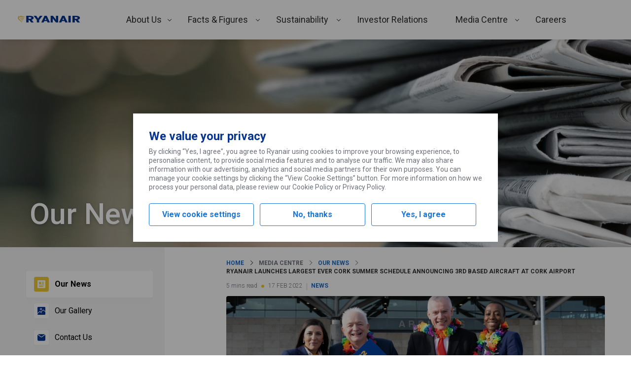

--- FILE ---
content_type: text/html; charset=UTF-8
request_url: https://corporate.ryanair.com/news/ryanair-launches-largest-ever-cork-summer-schedule/
body_size: 207408
content:
<!DOCTYPE html>
<html lang="en-US">
<head>
	<meta charset="UTF-8" />
	<meta name="viewport" content="width=device-width, initial-scale=1" />
<meta name='robots' content='max-image-preview:large' />
	<style>img:is([sizes="auto" i], [sizes^="auto," i]) { contain-intrinsic-size: 3000px 1500px }</style>
	<title>Ryanair Launches Largest Ever Cork Summer Schedule Announcing 3rd Based Aircraft At Cork Airport &#8211; Ryanair&#039;s Corporate Website</title>
<link rel='dns-prefetch' href='//corporate.ryanair.com' />
<link rel='dns-prefetch' href='//fonts.googleapis.com' />
<script type="text/javascript">
/* <![CDATA[ */
window._wpemojiSettings = {"baseUrl":"https:\/\/s.w.org\/images\/core\/emoji\/16.0.1\/72x72\/","ext":".png","svgUrl":"https:\/\/s.w.org\/images\/core\/emoji\/16.0.1\/svg\/","svgExt":".svg","source":{"concatemoji":"https:\/\/corporate.ryanair.com\/wp-includes\/js\/wp-emoji-release.min.js"}};
/*! This file is auto-generated */
!function(s,n){var o,i,e;function c(e){try{var t={supportTests:e,timestamp:(new Date).valueOf()};sessionStorage.setItem(o,JSON.stringify(t))}catch(e){}}function p(e,t,n){e.clearRect(0,0,e.canvas.width,e.canvas.height),e.fillText(t,0,0);var t=new Uint32Array(e.getImageData(0,0,e.canvas.width,e.canvas.height).data),a=(e.clearRect(0,0,e.canvas.width,e.canvas.height),e.fillText(n,0,0),new Uint32Array(e.getImageData(0,0,e.canvas.width,e.canvas.height).data));return t.every(function(e,t){return e===a[t]})}function u(e,t){e.clearRect(0,0,e.canvas.width,e.canvas.height),e.fillText(t,0,0);for(var n=e.getImageData(16,16,1,1),a=0;a<n.data.length;a++)if(0!==n.data[a])return!1;return!0}function f(e,t,n,a){switch(t){case"flag":return n(e,"\ud83c\udff3\ufe0f\u200d\u26a7\ufe0f","\ud83c\udff3\ufe0f\u200b\u26a7\ufe0f")?!1:!n(e,"\ud83c\udde8\ud83c\uddf6","\ud83c\udde8\u200b\ud83c\uddf6")&&!n(e,"\ud83c\udff4\udb40\udc67\udb40\udc62\udb40\udc65\udb40\udc6e\udb40\udc67\udb40\udc7f","\ud83c\udff4\u200b\udb40\udc67\u200b\udb40\udc62\u200b\udb40\udc65\u200b\udb40\udc6e\u200b\udb40\udc67\u200b\udb40\udc7f");case"emoji":return!a(e,"\ud83e\udedf")}return!1}function g(e,t,n,a){var r="undefined"!=typeof WorkerGlobalScope&&self instanceof WorkerGlobalScope?new OffscreenCanvas(300,150):s.createElement("canvas"),o=r.getContext("2d",{willReadFrequently:!0}),i=(o.textBaseline="top",o.font="600 32px Arial",{});return e.forEach(function(e){i[e]=t(o,e,n,a)}),i}function t(e){var t=s.createElement("script");t.src=e,t.defer=!0,s.head.appendChild(t)}"undefined"!=typeof Promise&&(o="wpEmojiSettingsSupports",i=["flag","emoji"],n.supports={everything:!0,everythingExceptFlag:!0},e=new Promise(function(e){s.addEventListener("DOMContentLoaded",e,{once:!0})}),new Promise(function(t){var n=function(){try{var e=JSON.parse(sessionStorage.getItem(o));if("object"==typeof e&&"number"==typeof e.timestamp&&(new Date).valueOf()<e.timestamp+604800&&"object"==typeof e.supportTests)return e.supportTests}catch(e){}return null}();if(!n){if("undefined"!=typeof Worker&&"undefined"!=typeof OffscreenCanvas&&"undefined"!=typeof URL&&URL.createObjectURL&&"undefined"!=typeof Blob)try{var e="postMessage("+g.toString()+"("+[JSON.stringify(i),f.toString(),p.toString(),u.toString()].join(",")+"));",a=new Blob([e],{type:"text/javascript"}),r=new Worker(URL.createObjectURL(a),{name:"wpTestEmojiSupports"});return void(r.onmessage=function(e){c(n=e.data),r.terminate(),t(n)})}catch(e){}c(n=g(i,f,p,u))}t(n)}).then(function(e){for(var t in e)n.supports[t]=e[t],n.supports.everything=n.supports.everything&&n.supports[t],"flag"!==t&&(n.supports.everythingExceptFlag=n.supports.everythingExceptFlag&&n.supports[t]);n.supports.everythingExceptFlag=n.supports.everythingExceptFlag&&!n.supports.flag,n.DOMReady=!1,n.readyCallback=function(){n.DOMReady=!0}}).then(function(){return e}).then(function(){var e;n.supports.everything||(n.readyCallback(),(e=n.source||{}).concatemoji?t(e.concatemoji):e.wpemoji&&e.twemoji&&(t(e.twemoji),t(e.wpemoji)))}))}((window,document),window._wpemojiSettings);
/* ]]> */
</script>
<link rel='stylesheet' id='ryanair-blocks-query-block-style-css' href='https://corporate.ryanair.com/wp-content/plugins/ryanair-blocks-query-rest/dist/blocks/QueryRest/style.css?ver=0.0.1' type='text/css' media='all' />
<style id='wp-emoji-styles-inline-css' type='text/css'>

	img.wp-smiley, img.emoji {
		display: inline !important;
		border: none !important;
		box-shadow: none !important;
		height: 1em !important;
		width: 1em !important;
		margin: 0 0.07em !important;
		vertical-align: -0.1em !important;
		background: none !important;
		padding: 0 !important;
	}
</style>
<link rel='stylesheet' id='wp-block-library-css' href='https://corporate.ryanair.com/wp-includes/css/dist/block-library/style.min.css' type='text/css' media='all' />
<link rel='stylesheet' id='ryanair-gravity-forms-entry-counter-style-css' href='https://corporate.ryanair.com/wp-content/plugins/ryanair-air-traffic-petition/build/blocks/EntryCounter/style-index.css?ver=0.1.0' type='text/css' media='all' />
<link rel='stylesheet' id='ryanair-blocks-carousel-container-style-css' href='https://corporate.ryanair.com/wp-content/plugins/ryanair-blocks-carousels/dist/blocks/Container/style.css?ver=0.0.1' type='text/css' media='all' />
<link rel='stylesheet' id='ryanair-blocks-carousel-item-style-css' href='https://corporate.ryanair.com/wp-content/plugins/ryanair-blocks-carousels/dist/blocks/Item/style.css?ver=0.0.1' type='text/css' media='all' />
<link rel='stylesheet' id='ryanair-blocks-charts-style-css' href='https://corporate.ryanair.com/wp-content/plugins/ryanair-blocks-charts/dist/blocks/chart/style.css?ver=0.0.1' type='text/css' media='all' />
<link rel='stylesheet' id='ryanair-blocks-gallery-media-centre-style-css' href='https://corporate.ryanair.com/wp-content/plugins/ryanair-blocks-gallery/dist/blocks/media-centre/style.css?ver=0.0.1' type='text/css' media='all' />
<link rel='stylesheet' id='ryanair-idx-shareprice-block-style-css' href='https://corporate.ryanair.com/wp-content/plugins/ryanair-idx-shareprice/build/blocks/shareprice-block/style-index.css' type='text/css' media='all' />
<style id='global-styles-inline-css' type='text/css'>
:root{--wp--preset--aspect-ratio--square: 1;--wp--preset--aspect-ratio--4-3: 4/3;--wp--preset--aspect-ratio--3-4: 3/4;--wp--preset--aspect-ratio--3-2: 3/2;--wp--preset--aspect-ratio--2-3: 2/3;--wp--preset--aspect-ratio--16-9: 16/9;--wp--preset--aspect-ratio--9-16: 9/16;--wp--preset--color--black: #000000;--wp--preset--color--cyan-bluish-gray: #abb8c3;--wp--preset--color--white: #ffffff;--wp--preset--color--pale-pink: #f78da7;--wp--preset--color--vivid-red: #cf2e2e;--wp--preset--color--luminous-vivid-orange: #ff6900;--wp--preset--color--luminous-vivid-amber: #fcb900;--wp--preset--color--light-green-cyan: #7bdcb5;--wp--preset--color--vivid-green-cyan: #00d084;--wp--preset--color--pale-cyan-blue: #8ed1fc;--wp--preset--color--vivid-cyan-blue: #0693e3;--wp--preset--color--vivid-purple: #9b51e0;--wp--preset--color--primary: #073590;--wp--preset--color--primary-light: #166bc8;--wp--preset--color--background-primary: #ffffff;--wp--preset--color--background-secondary: #f4f4f4;--wp--preset--color--background-ternary: #f2f8fc;--wp--preset--color--background-quaternary: #e2f4ff;--wp--preset--color--background-quinary: #0d49c0;--wp--preset--color--spacer: #e0e1e3;--wp--preset--color--body: #6c7079;--wp--preset--color--heading: #2e2e2e;--wp--preset--color--success: #5eb138;--wp--preset--color--success-text: #2b7f27;--wp--preset--color--success-background: #e7f8e6;--wp--preset--color--alert: #dc1841;--wp--preset--color--alert-text: #cf2e1d;--wp--preset--color--alert-background: #fad1da;--wp--preset--color--warning: #f1c933;--wp--preset--color--warning-secondary: #ecb707;--wp--preset--gradient--vivid-cyan-blue-to-vivid-purple: linear-gradient(135deg,rgba(6,147,227,1) 0%,rgb(155,81,224) 100%);--wp--preset--gradient--light-green-cyan-to-vivid-green-cyan: linear-gradient(135deg,rgb(122,220,180) 0%,rgb(0,208,130) 100%);--wp--preset--gradient--luminous-vivid-amber-to-luminous-vivid-orange: linear-gradient(135deg,rgba(252,185,0,1) 0%,rgba(255,105,0,1) 100%);--wp--preset--gradient--luminous-vivid-orange-to-vivid-red: linear-gradient(135deg,rgba(255,105,0,1) 0%,rgb(207,46,46) 100%);--wp--preset--gradient--very-light-gray-to-cyan-bluish-gray: linear-gradient(135deg,rgb(238,238,238) 0%,rgb(169,184,195) 100%);--wp--preset--gradient--cool-to-warm-spectrum: linear-gradient(135deg,rgb(74,234,220) 0%,rgb(151,120,209) 20%,rgb(207,42,186) 40%,rgb(238,44,130) 60%,rgb(251,105,98) 80%,rgb(254,248,76) 100%);--wp--preset--gradient--blush-light-purple: linear-gradient(135deg,rgb(255,206,236) 0%,rgb(152,150,240) 100%);--wp--preset--gradient--blush-bordeaux: linear-gradient(135deg,rgb(254,205,165) 0%,rgb(254,45,45) 50%,rgb(107,0,62) 100%);--wp--preset--gradient--luminous-dusk: linear-gradient(135deg,rgb(255,203,112) 0%,rgb(199,81,192) 50%,rgb(65,88,208) 100%);--wp--preset--gradient--pale-ocean: linear-gradient(135deg,rgb(255,245,203) 0%,rgb(182,227,212) 50%,rgb(51,167,181) 100%);--wp--preset--gradient--electric-grass: linear-gradient(135deg,rgb(202,248,128) 0%,rgb(113,206,126) 100%);--wp--preset--gradient--midnight: linear-gradient(135deg,rgb(2,3,129) 0%,rgb(40,116,252) 100%);--wp--preset--font-size--small: 12px;--wp--preset--font-size--medium: 20px;--wp--preset--font-size--large: 36px;--wp--preset--font-size--x-large: 42px;--wp--preset--font-size--huge: 56px;--wp--preset--font-size--medium-huge: 28px;--wp--preset--font-size--medium-large: 24px;--wp--preset--font-size--normal-large: 18px;--wp--preset--font-size--normal: 16px;--wp--preset--font-size--text: 14px;--wp--preset--font-size--accent: 10px;--wp--preset--font-family--roboto: Roboto, Franklin Gothic Medium, Oxygen-Sans,Ubuntu,Cantarell, "Helvetica Neue", Tahoma, sans-serif;--wp--preset--font-family--system-font: -apple-system,BlinkMacSystemFont,"Segoe UI",Roboto,Oxygen-Sans,Ubuntu,Cantarell,"Helvetica Neue",sans-serif;--wp--preset--spacing--20: 0.44rem;--wp--preset--spacing--30: 0.67rem;--wp--preset--spacing--40: 1rem;--wp--preset--spacing--50: 1.5rem;--wp--preset--spacing--60: 2.25rem;--wp--preset--spacing--70: 3.38rem;--wp--preset--spacing--80: 5.06rem;--wp--preset--shadow--natural: 6px 6px 9px rgba(0, 0, 0, 0.2);--wp--preset--shadow--deep: 12px 12px 50px rgba(0, 0, 0, 0.4);--wp--preset--shadow--sharp: 6px 6px 0px rgba(0, 0, 0, 0.2);--wp--preset--shadow--outlined: 6px 6px 0px -3px rgba(255, 255, 255, 1), 6px 6px rgba(0, 0, 0, 1);--wp--preset--shadow--crisp: 6px 6px 0px rgba(0, 0, 0, 1);--wp--custom--content-size: 815px;--wp--custom--wide-size: 1208px;--wp--custom--padding-primary: 16px;--wp--custom--shadow-primary: 2px 3px 4px 0 rgba( 0, 0, 0, 0.15 );--wp--custom--border-primary: 1px solid rgba( 0, 0, 0, 0.5 );--wp--custom--preset--typography--font-family--roboto: Roboto, Franklin Gothic Medium, Oxygen-Sans,Ubuntu,Cantarell, "Helvetica Neue", Tahoma, sans-serif;}:root { --wp--style--global--content-size: 815px;--wp--style--global--wide-size: 1208px; }:where(body) { margin: 0; }.wp-site-blocks > .alignleft { float: left; margin-right: 2em; }.wp-site-blocks > .alignright { float: right; margin-left: 2em; }.wp-site-blocks > .aligncenter { justify-content: center; margin-left: auto; margin-right: auto; }:where(.wp-site-blocks) > * { margin-block-start: 1.75em; margin-block-end: 0; }:where(.wp-site-blocks) > :first-child { margin-block-start: 0; }:where(.wp-site-blocks) > :last-child { margin-block-end: 0; }:root { --wp--style--block-gap: 1.75em; }:root :where(.is-layout-flow) > :first-child{margin-block-start: 0;}:root :where(.is-layout-flow) > :last-child{margin-block-end: 0;}:root :where(.is-layout-flow) > *{margin-block-start: 1.75em;margin-block-end: 0;}:root :where(.is-layout-constrained) > :first-child{margin-block-start: 0;}:root :where(.is-layout-constrained) > :last-child{margin-block-end: 0;}:root :where(.is-layout-constrained) > *{margin-block-start: 1.75em;margin-block-end: 0;}:root :where(.is-layout-flex){gap: 1.75em;}:root :where(.is-layout-grid){gap: 1.75em;}.is-layout-flow > .alignleft{float: left;margin-inline-start: 0;margin-inline-end: 2em;}.is-layout-flow > .alignright{float: right;margin-inline-start: 2em;margin-inline-end: 0;}.is-layout-flow > .aligncenter{margin-left: auto !important;margin-right: auto !important;}.is-layout-constrained > .alignleft{float: left;margin-inline-start: 0;margin-inline-end: 2em;}.is-layout-constrained > .alignright{float: right;margin-inline-start: 2em;margin-inline-end: 0;}.is-layout-constrained > .aligncenter{margin-left: auto !important;margin-right: auto !important;}.is-layout-constrained > :where(:not(.alignleft):not(.alignright):not(.alignfull)){max-width: var(--wp--style--global--content-size);margin-left: auto !important;margin-right: auto !important;}.is-layout-constrained > .alignwide{max-width: var(--wp--style--global--wide-size);}body .is-layout-flex{display: flex;}.is-layout-flex{flex-wrap: wrap;align-items: center;}.is-layout-flex > :is(*, div){margin: 0;}body .is-layout-grid{display: grid;}.is-layout-grid > :is(*, div){margin: 0;}body{font-family: var( var(--wp--preset--font-family--roboto), var(--wp--custom--preset--font-family--roboto) );font-size: var(--wp--preset--font-size--text);padding-top: 0px;padding-right: 0px;padding-bottom: 0px;padding-left: 0px;}a:where(:not(.wp-element-button)){text-decoration: underline;}h1{font-size: var(--wp--preset--font-size--huge);}h2{font-size: var(--wp--preset--font-size--large);}h3{font-size: var(--wp--preset--font-size--medium-large);}h4{font-size: var(--wp--preset--font-size--medium);}h5{font-size: var(--wp--preset--font-size--normal-large);}:root :where(.wp-element-button, .wp-block-button__link){background-color: #32373c;border-width: 0;color: #fff;font-family: inherit;font-size: inherit;line-height: inherit;padding: calc(0.667em + 2px) calc(1.333em + 2px);text-decoration: none;}.has-black-color{color: var(--wp--preset--color--black) !important;}.has-cyan-bluish-gray-color{color: var(--wp--preset--color--cyan-bluish-gray) !important;}.has-white-color{color: var(--wp--preset--color--white) !important;}.has-pale-pink-color{color: var(--wp--preset--color--pale-pink) !important;}.has-vivid-red-color{color: var(--wp--preset--color--vivid-red) !important;}.has-luminous-vivid-orange-color{color: var(--wp--preset--color--luminous-vivid-orange) !important;}.has-luminous-vivid-amber-color{color: var(--wp--preset--color--luminous-vivid-amber) !important;}.has-light-green-cyan-color{color: var(--wp--preset--color--light-green-cyan) !important;}.has-vivid-green-cyan-color{color: var(--wp--preset--color--vivid-green-cyan) !important;}.has-pale-cyan-blue-color{color: var(--wp--preset--color--pale-cyan-blue) !important;}.has-vivid-cyan-blue-color{color: var(--wp--preset--color--vivid-cyan-blue) !important;}.has-vivid-purple-color{color: var(--wp--preset--color--vivid-purple) !important;}.has-primary-color{color: var(--wp--preset--color--primary) !important;}.has-primary-light-color{color: var(--wp--preset--color--primary-light) !important;}.has-background-primary-color{color: var(--wp--preset--color--background-primary) !important;}.has-background-secondary-color{color: var(--wp--preset--color--background-secondary) !important;}.has-background-ternary-color{color: var(--wp--preset--color--background-ternary) !important;}.has-background-quaternary-color{color: var(--wp--preset--color--background-quaternary) !important;}.has-background-quinary-color{color: var(--wp--preset--color--background-quinary) !important;}.has-spacer-color{color: var(--wp--preset--color--spacer) !important;}.has-body-color{color: var(--wp--preset--color--body) !important;}.has-heading-color{color: var(--wp--preset--color--heading) !important;}.has-success-color{color: var(--wp--preset--color--success) !important;}.has-success-text-color{color: var(--wp--preset--color--success-text) !important;}.has-success-background-color{color: var(--wp--preset--color--success-background) !important;}.has-alert-color{color: var(--wp--preset--color--alert) !important;}.has-alert-text-color{color: var(--wp--preset--color--alert-text) !important;}.has-alert-background-color{color: var(--wp--preset--color--alert-background) !important;}.has-warning-color{color: var(--wp--preset--color--warning) !important;}.has-warning-secondary-color{color: var(--wp--preset--color--warning-secondary) !important;}.has-black-background-color{background-color: var(--wp--preset--color--black) !important;}.has-cyan-bluish-gray-background-color{background-color: var(--wp--preset--color--cyan-bluish-gray) !important;}.has-white-background-color{background-color: var(--wp--preset--color--white) !important;}.has-pale-pink-background-color{background-color: var(--wp--preset--color--pale-pink) !important;}.has-vivid-red-background-color{background-color: var(--wp--preset--color--vivid-red) !important;}.has-luminous-vivid-orange-background-color{background-color: var(--wp--preset--color--luminous-vivid-orange) !important;}.has-luminous-vivid-amber-background-color{background-color: var(--wp--preset--color--luminous-vivid-amber) !important;}.has-light-green-cyan-background-color{background-color: var(--wp--preset--color--light-green-cyan) !important;}.has-vivid-green-cyan-background-color{background-color: var(--wp--preset--color--vivid-green-cyan) !important;}.has-pale-cyan-blue-background-color{background-color: var(--wp--preset--color--pale-cyan-blue) !important;}.has-vivid-cyan-blue-background-color{background-color: var(--wp--preset--color--vivid-cyan-blue) !important;}.has-vivid-purple-background-color{background-color: var(--wp--preset--color--vivid-purple) !important;}.has-primary-background-color{background-color: var(--wp--preset--color--primary) !important;}.has-primary-light-background-color{background-color: var(--wp--preset--color--primary-light) !important;}.has-background-primary-background-color{background-color: var(--wp--preset--color--background-primary) !important;}.has-background-secondary-background-color{background-color: var(--wp--preset--color--background-secondary) !important;}.has-background-ternary-background-color{background-color: var(--wp--preset--color--background-ternary) !important;}.has-background-quaternary-background-color{background-color: var(--wp--preset--color--background-quaternary) !important;}.has-background-quinary-background-color{background-color: var(--wp--preset--color--background-quinary) !important;}.has-spacer-background-color{background-color: var(--wp--preset--color--spacer) !important;}.has-body-background-color{background-color: var(--wp--preset--color--body) !important;}.has-heading-background-color{background-color: var(--wp--preset--color--heading) !important;}.has-success-background-color{background-color: var(--wp--preset--color--success) !important;}.has-success-text-background-color{background-color: var(--wp--preset--color--success-text) !important;}.has-success-background-background-color{background-color: var(--wp--preset--color--success-background) !important;}.has-alert-background-color{background-color: var(--wp--preset--color--alert) !important;}.has-alert-text-background-color{background-color: var(--wp--preset--color--alert-text) !important;}.has-alert-background-background-color{background-color: var(--wp--preset--color--alert-background) !important;}.has-warning-background-color{background-color: var(--wp--preset--color--warning) !important;}.has-warning-secondary-background-color{background-color: var(--wp--preset--color--warning-secondary) !important;}.has-black-border-color{border-color: var(--wp--preset--color--black) !important;}.has-cyan-bluish-gray-border-color{border-color: var(--wp--preset--color--cyan-bluish-gray) !important;}.has-white-border-color{border-color: var(--wp--preset--color--white) !important;}.has-pale-pink-border-color{border-color: var(--wp--preset--color--pale-pink) !important;}.has-vivid-red-border-color{border-color: var(--wp--preset--color--vivid-red) !important;}.has-luminous-vivid-orange-border-color{border-color: var(--wp--preset--color--luminous-vivid-orange) !important;}.has-luminous-vivid-amber-border-color{border-color: var(--wp--preset--color--luminous-vivid-amber) !important;}.has-light-green-cyan-border-color{border-color: var(--wp--preset--color--light-green-cyan) !important;}.has-vivid-green-cyan-border-color{border-color: var(--wp--preset--color--vivid-green-cyan) !important;}.has-pale-cyan-blue-border-color{border-color: var(--wp--preset--color--pale-cyan-blue) !important;}.has-vivid-cyan-blue-border-color{border-color: var(--wp--preset--color--vivid-cyan-blue) !important;}.has-vivid-purple-border-color{border-color: var(--wp--preset--color--vivid-purple) !important;}.has-primary-border-color{border-color: var(--wp--preset--color--primary) !important;}.has-primary-light-border-color{border-color: var(--wp--preset--color--primary-light) !important;}.has-background-primary-border-color{border-color: var(--wp--preset--color--background-primary) !important;}.has-background-secondary-border-color{border-color: var(--wp--preset--color--background-secondary) !important;}.has-background-ternary-border-color{border-color: var(--wp--preset--color--background-ternary) !important;}.has-background-quaternary-border-color{border-color: var(--wp--preset--color--background-quaternary) !important;}.has-background-quinary-border-color{border-color: var(--wp--preset--color--background-quinary) !important;}.has-spacer-border-color{border-color: var(--wp--preset--color--spacer) !important;}.has-body-border-color{border-color: var(--wp--preset--color--body) !important;}.has-heading-border-color{border-color: var(--wp--preset--color--heading) !important;}.has-success-border-color{border-color: var(--wp--preset--color--success) !important;}.has-success-text-border-color{border-color: var(--wp--preset--color--success-text) !important;}.has-success-background-border-color{border-color: var(--wp--preset--color--success-background) !important;}.has-alert-border-color{border-color: var(--wp--preset--color--alert) !important;}.has-alert-text-border-color{border-color: var(--wp--preset--color--alert-text) !important;}.has-alert-background-border-color{border-color: var(--wp--preset--color--alert-background) !important;}.has-warning-border-color{border-color: var(--wp--preset--color--warning) !important;}.has-warning-secondary-border-color{border-color: var(--wp--preset--color--warning-secondary) !important;}.has-vivid-cyan-blue-to-vivid-purple-gradient-background{background: var(--wp--preset--gradient--vivid-cyan-blue-to-vivid-purple) !important;}.has-light-green-cyan-to-vivid-green-cyan-gradient-background{background: var(--wp--preset--gradient--light-green-cyan-to-vivid-green-cyan) !important;}.has-luminous-vivid-amber-to-luminous-vivid-orange-gradient-background{background: var(--wp--preset--gradient--luminous-vivid-amber-to-luminous-vivid-orange) !important;}.has-luminous-vivid-orange-to-vivid-red-gradient-background{background: var(--wp--preset--gradient--luminous-vivid-orange-to-vivid-red) !important;}.has-very-light-gray-to-cyan-bluish-gray-gradient-background{background: var(--wp--preset--gradient--very-light-gray-to-cyan-bluish-gray) !important;}.has-cool-to-warm-spectrum-gradient-background{background: var(--wp--preset--gradient--cool-to-warm-spectrum) !important;}.has-blush-light-purple-gradient-background{background: var(--wp--preset--gradient--blush-light-purple) !important;}.has-blush-bordeaux-gradient-background{background: var(--wp--preset--gradient--blush-bordeaux) !important;}.has-luminous-dusk-gradient-background{background: var(--wp--preset--gradient--luminous-dusk) !important;}.has-pale-ocean-gradient-background{background: var(--wp--preset--gradient--pale-ocean) !important;}.has-electric-grass-gradient-background{background: var(--wp--preset--gradient--electric-grass) !important;}.has-midnight-gradient-background{background: var(--wp--preset--gradient--midnight) !important;}.has-small-font-size{font-size: var(--wp--preset--font-size--small) !important;}.has-medium-font-size{font-size: var(--wp--preset--font-size--medium) !important;}.has-large-font-size{font-size: var(--wp--preset--font-size--large) !important;}.has-x-large-font-size{font-size: var(--wp--preset--font-size--x-large) !important;}.has-huge-font-size{font-size: var(--wp--preset--font-size--huge) !important;}.has-medium-huge-font-size{font-size: var(--wp--preset--font-size--medium-huge) !important;}.has-medium-large-font-size{font-size: var(--wp--preset--font-size--medium-large) !important;}.has-normal-large-font-size{font-size: var(--wp--preset--font-size--normal-large) !important;}.has-normal-font-size{font-size: var(--wp--preset--font-size--normal) !important;}.has-text-font-size{font-size: var(--wp--preset--font-size--text) !important;}.has-accent-font-size{font-size: var(--wp--preset--font-size--accent) !important;}.has-roboto-font-family{font-family: var(--wp--preset--font-family--roboto) !important;}.has-system-font-font-family{font-family: var(--wp--preset--font-family--system-font) !important;}
:root :where(.wp-block-pullquote){font-size: 1.5em;line-height: 1.6;}
</style>
<style id='wp-block-template-skip-link-inline-css' type='text/css'>

		.skip-link.screen-reader-text {
			border: 0;
			clip-path: inset(50%);
			height: 1px;
			margin: -1px;
			overflow: hidden;
			padding: 0;
			position: absolute !important;
			width: 1px;
			word-wrap: normal !important;
		}

		.skip-link.screen-reader-text:focus {
			background-color: #eee;
			clip-path: none;
			color: #444;
			display: block;
			font-size: 1em;
			height: auto;
			left: 5px;
			line-height: normal;
			padding: 15px 23px 14px;
			text-decoration: none;
			top: 5px;
			width: auto;
			z-index: 100000;
		}
</style>
<link rel='stylesheet' id='ryanair-blocks-core-extensions-white-space-css' href='https://corporate.ryanair.com/wp-content/plugins/ryanair-blocks-core-extensions/build/white-space-register.css?ver=a8ec7193c267b7010e36' type='text/css' media='all' />
<link rel='stylesheet' id='ryanair-blocks-core-extensions-hide-on-viewport-css' href='https://corporate.ryanair.com/wp-content/plugins/ryanair-blocks-core-extensions/build/hide-on-viewport-register.css?ver=d7f1584da05f5565d0c2' type='text/css' media='all' />
<link rel='stylesheet' id='ryanair-blocks-core-query-css' href='https://corporate.ryanair.com/wp-content/plugins/ryanair-blocks-core-query/build/blocks/core-query/style-index.css?ver=8766863f2b43c0e2734f' type='text/css' media='all' />
<link rel='stylesheet' id='ryr-blocks-css' href='https://corporate.ryanair.com/wp-content/plugins/ryanair-blocks/dist/style.css?ver=2.4.0' type='text/css' media='all' />
<link rel='stylesheet' id='ryr-bs-css-css' href='https://corporate.ryanair.com/wp-content/themes/ryanair-corporate/assets/css/vendor/bootstrap.min.css' type='text/css' media='all' />
<link rel='stylesheet' id='tablepress-default-css' href='https://corporate.ryanair.com/wp-content/plugins/tablepress/css/build/default.css?ver=2.4.2' type='text/css' media='all' />
<link rel='stylesheet' id='ryanair-corporate_not-gutenberg-pages-css' href='https://corporate.ryanair.com/wp-content/themes/ryanair-corporate/dist/not-gutenberg-pages.css?ver=31592979733e7cb2fa73' type='text/css' media='all' />
<link rel='stylesheet' id='font-css' href='https://fonts.googleapis.com/css2?family=Roboto%3Aital%2Cwght%400%2C300%3B0%2C400%3B0%2C500%3B0%2C700%3B1%2C300%3B1%2C400%3B1%2C500%3B1%2C700&#038;display=swap' type='text/css' media='all' />
<link rel='stylesheet' id='ryanair-corporate_client-css' href='https://corporate.ryanair.com/wp-content/themes/ryanair-corporate/dist/client.css?ver=561fc9214cc513ef0570' type='text/css' media='all' />
<script type="text/javascript" src="https://corporate.ryanair.com/wp-includes/js/dist/vendor/react.min.js?ver=18.3.1.1" id="react-js"></script>
<script type="text/javascript" src="https://corporate.ryanair.com/wp-includes/js/dist/vendor/react-dom.min.js?ver=18.3.1.1" id="react-dom-js"></script>
<script type="text/javascript" src="https://corporate.ryanair.com/wp-includes/js/dist/html-entities.min.js?ver=2cd3358363e0675638fb" id="wp-html-entities-js"></script>
<script type="text/javascript" src="https://corporate.ryanair.com/wp-includes/js/dist/hooks.min.js?ver=4d63a3d491d11ffd8ac6" id="wp-hooks-js"></script>
<script type="text/javascript" src="https://corporate.ryanair.com/wp-includes/js/dist/i18n.min.js?ver=5e580eb46a90c2b997e6" id="wp-i18n-js"></script>
<script type="text/javascript" id="wp-i18n-js-after">
/* <![CDATA[ */
wp.i18n.setLocaleData( { 'text direction\u0004ltr': [ 'ltr' ] } );
/* ]]> */
</script>
<script type="text/javascript" src="https://corporate.ryanair.com/wp-content/plugins/ryanair-blocks-query-rest/dist/blocks/QueryRest/script.js?ver=5c9a4258841e6c1f66fd" id="ryanair-blocks-query-block-script-js"></script>
<script type="text/javascript" src="https://corporate.ryanair.com/wp-content/plugins/ryanair-blocks-charts/dist/blocks/chart/script.js?ver=756efd4d2f716debd49cc9fbdff8bbe8" id="ryanair-blocks-charts-script-js"></script>
<script type="text/javascript" src="https://corporate.ryanair.com/wp-includes/js/dist/vendor/wp-polyfill.min.js?ver=3.15.0" id="wp-polyfill-js"></script>
<script type="text/javascript" src="https://corporate.ryanair.com/wp-includes/js/dist/url.min.js?ver=c2964167dfe2477c14ea" id="wp-url-js"></script>
<script type="text/javascript" src="https://corporate.ryanair.com/wp-includes/js/dist/api-fetch.min.js?ver=3623a576c78df404ff20" id="wp-api-fetch-js"></script>
<script type="text/javascript" id="wp-api-fetch-js-after">
/* <![CDATA[ */
wp.apiFetch.use( wp.apiFetch.createRootURLMiddleware( "https://corporate.ryanair.com/wp-json/" ) );
wp.apiFetch.nonceMiddleware = wp.apiFetch.createNonceMiddleware( "4e79f2c696" );
wp.apiFetch.use( wp.apiFetch.nonceMiddleware );
wp.apiFetch.use( wp.apiFetch.mediaUploadMiddleware );
wp.apiFetch.nonceEndpoint = "https://corporate.ryanair.com/wp-admin/admin-ajax.php?action=rest-nonce";
/* ]]> */
</script>
<script type="text/javascript" src="https://corporate.ryanair.com/wp-content/plugins/ryanair-blocks-gallery/dist/blocks/media-centre/script.js?ver=d7e52eab46a6297e65010dc1e5ec1b12" id="ryanair-blocks-gallery-media-centre-script-js"></script>
<link rel="https://api.w.org/" href="https://corporate.ryanair.com/wp-json/" /><link rel="alternate" title="JSON" type="application/json" href="https://corporate.ryanair.com/wp-json/wp/v2/posts/19314" /><link rel="canonical" href="https://corporate.ryanair.com/news/ryanair-launches-largest-ever-cork-summer-schedule/" />
<link rel='shortlink' href='https://corporate.ryanair.com/?p=19314' />
<link rel="alternate" title="oEmbed (JSON)" type="application/json+oembed" href="https://corporate.ryanair.com/wp-json/oembed/1.0/embed?url=https%3A%2F%2Fcorporate.ryanair.com%2Fnews%2Fryanair-launches-largest-ever-cork-summer-schedule%2F" />
<link rel="alternate" title="oEmbed (XML)" type="text/xml+oembed" href="https://corporate.ryanair.com/wp-json/oembed/1.0/embed?url=https%3A%2F%2Fcorporate.ryanair.com%2Fnews%2Fryanair-launches-largest-ever-cork-summer-schedule%2F&#038;format=xml" />
		<meta property='og:title' content="Ryanair Launches Largest Ever Cork Summer Schedule Announcing 3rd Based Aircraft At Cork Airport"/>
				<meta property='og:image' content="https://corporate.ryanair.com/wp-content/uploads/2022/02/CorkAirport-17-Feb-22-scaled.jpg"/>
				<meta property='og:description' content="25 Destinations, 7 New Summer Routes &amp; Over 120 Flights Per Week Ryanair, Europe’s no.1 airline, has today (17th Feb) announced its largest ever Summer schedule from Cork Airport, with 25 destinations and over 120 weekly flights available for holiday starved customers this Summer. This record-breaking schedule includes sun getaways to Faro, Mallorca, Lanzarote and Tenerife, as well as seven new Summer routes to Alghero (Sardinia), Pisa, Valencia, Venice, Manchester, Birmingham and Edinburgh. Ryanair will [&hellip;]"/>
				<meta property='og:url' content="https://corporate.ryanair.com/news/ryanair-launches-largest-ever-cork-summer-schedule/"/>
		<link rel="icon" href="https://corporate.ryanair.com/wp-content/uploads/2023/10/favicon.png" sizes="32x32" />
<link rel="icon" href="https://corporate.ryanair.com/wp-content/uploads/2023/10/favicon.png" sizes="192x192" />
<link rel="apple-touch-icon" href="https://corporate.ryanair.com/wp-content/uploads/2023/10/favicon.png" />
<meta name="msapplication-TileImage" content="https://corporate.ryanair.com/wp-content/uploads/2023/10/favicon.png" />
		<style type="text/css" id="wp-custom-css">
			img.alignright {
	float: right;
	padding: 0 0 20px 20px;
}

img.alignleft {
	float: left;
	padding: 0 20px 20px 0;
}

@media (min-width: 600px) {
	.ryr-back-to-top {
		display: none !important;
	}
}

body.archive.tax-country .wp-block-columns.alignwide.ryanair-core-columns-content-with-left-sidebar {
	margin-bottom: 0px;
}

body.archive.tax-country .wp-block-column.has-background-secondary-background-color.has-background {
	position: relative;
}

body.archive.tax-country .wp-block-column.has-background-secondary-background-color.has-background::before {
	content: "";
	position: absolute;
	background: inherit;
	height: 100%;
	width: 100vw;
	right: 100%;
	top: 0;
}

.max-width-fit-content, .max-width-fit-content > img {
	max-width: fit-content !important;
}

form.ryanair-corporate-auto-grid .gform_body .gform_fields {
	grid-column-gap: initial;
}

.post-template-ryr-custom-template-news .entry-content a {
	 color: var(--wp--preset--color--primary-light);
}

.post-template-ryr-custom-template-news .entry-content a:hover {
	 color: #23527c;
}

.post-template-ryr-custom-template-news .entry-content.wp-block-post-content > ul {
	 list-style-type: disc;
	padding-left: 1em;
}

.post-template-ryr-custom-template-news .entry-content .entry-content + div {
	margin-bottom: 30px
}

.post-template-ryr-custom-template-news .entry-content .wp-block-ryanair-breadcrumbs {
	margin-bottom: 12px;
}

.post-template-ryr-custom-template-news .entry-content .wp-block-ryanair-breadcrumbs + div {
	margin-bottom: 12px;
}

body.blog .ryanair-core-columns-content-with-left-sidebar .wp-block-column.has-background-secondary-background-color {
	position: relative;
}

body.blog .ryanair-core-columns-content-with-left-sidebar .wp-block-column.has-background-secondary-background-color::before {
	content: "";
  position: absolute;
  background: inherit;
  height: 100%;
  width: 100vw;
  right: 100%;
  top: 0;
}

.wp-block-cover.ryanair-blocks-core-cover-card-outside.has-custom-content-position.is-position-bottom-left .wp-block-cover__inner-container {
	margin-top: -100px;
}


.ryanair-query--news-marquee .wp-block-post-template {
    margin-top: 0;
}


.ryanair-side-box__extras--share-price {
	display: none;
}

.wp-block-group.ryanair-core-group-icon-with-content {
	max-width: 33%;
}

@media screen and (max-width: 1060px ) {
		.wp-block-group.ryanair-core-group-icon-with-content {
	max-width: 50%;
}
	}

@media screen and (max-width: 768px ) {
		.wp-block-group.ryanair-core-group-icon-with-content {
	max-width: 100%;
	}
}

@media (max-width: 599px) {
  .wp-block-ryanair-hero-image__desktop-content h1 {
		font-size: 26px !important;
	}
}

#gform_wrapper_3 .gform_title {
	font-size: var(--wp--preset--font-size--large, 36px);
	color: var(--wp--preset--color--primary);
}

#gform_wrapper_3 .gform_description,
#gform_confirmation_message_3 {
	font-size: var(--wp--preset--font-size--normal, 16px);
	margin: 16px 0;
	display: block;
	color: var(--wp--preset--color--body);
}		</style>
		</head>

<body class="wp-singular post-template post-template-ryr-custom-template-news single single-post postid-19314 single-format-standard wp-theme-ryanair-corporate">

<div class="wp-site-blocks"><header class="ryanair-header ryanair-header--v2">
					<div class="ryanair-header__menu-bar container-fluid">
						<div class="ryanair-header__hamburger" tabindex="0" role="button" aria-label="Open menu" aria-expanded="false" aria-haspopup="true">
							<div></div>
							<div></div>
							<div></div>
						</div>
						<div class="ryanair-side-box" role="menu">
							<div class="ryanair-side-box__background" aria-hidden="true"></div>
							<div class="ryanair-side-box__container"><nav class="menu-main-menu-container"><ul id="menu-main-menu" class="ryanair-side-box__menu"><li id="menu-item-18285" class="menu-item menu-item-type-custom menu-item-object-custom menu-item-has-children menu-item-18285"><a href="/about-us/our-network/">About Us</a><div role="button" aria-expanded="false" aria-haspopup="true" aria-label="show submenu for About Us"></div>
<div class='sub-menu__wrapper'><ul class='sub-menu'>
	<li id="menu-item-18733" class="menu-item menu-item-type-post_type menu-item-object-page menu-item-18733"><a href="https://corporate.ryanair.com/about-us/our-network/">Our Network</a></li>
	<li id="menu-item-18735" class="menu-item menu-item-type-post_type menu-item-object-page menu-item-18735"><a href="https://corporate.ryanair.com/about-us/our-fleet/">Our Fleet</a></li>
	<li id="menu-item-18797" class="menu-item menu-item-type-post_type menu-item-object-page menu-item-18797"><a href="https://corporate.ryanair.com/about-us/our-customers/">Our Customers</a></li>
	<li id="menu-item-18734" class="menu-item menu-item-type-post_type menu-item-object-page menu-item-18734"><a href="https://corporate.ryanair.com/about-us/our-people/">Our People</a></li>
	<li id="menu-item-18304" class="menu-item menu-item-type-post_type menu-item-object-page menu-item-18304"><a href="https://corporate.ryanair.com/about-us/our-leadership-team/">Our Leadership Team</a></li>
	<li id="menu-item-18796" class="menu-item menu-item-type-post_type menu-item-object-page menu-item-18796"><a href="https://corporate.ryanair.com/about-us/giving-back/">Giving Back</a></li>
	<li id="menu-item-20583" class="menu-item menu-item-type-post_type menu-item-object-page menu-item-20583"><a href="https://corporate.ryanair.com/about-us/protecting-our-data/">Protecting Your Data</a></li>
	<li id="menu-item-20582" class="menu-item menu-item-type-post_type menu-item-object-page menu-item-20582"><a href="https://corporate.ryanair.com/about-us/cyber-security/">Cyber Security</a></li>
	<li id="menu-item-20581" class="menu-item menu-item-type-post_type menu-item-object-page menu-item-20581"><a href="https://corporate.ryanair.com/sustainability/operational-safety-security/">Operational Safety &#038; Security</a></li>
</ul></div>
</li>
<li id="menu-item-18286" class="menu-item menu-item-type-custom menu-item-object-custom menu-item-has-children menu-item-18286"><a href="/facts-figures/key-stats/">Facts &#038; Figures</a><div role="button" aria-expanded="false" aria-haspopup="true" aria-label="show submenu for Facts &amp; Figures"></div>
<div class='sub-menu__wrapper'><ul class='sub-menu'>
	<li id="menu-item-18730" class="menu-item menu-item-type-post_type menu-item-object-page menu-item-18730"><a href="https://corporate.ryanair.com/facts-figures/key-stats/">Key Stats</a></li>
	<li id="menu-item-18728" class="menu-item menu-item-type-post_type menu-item-object-page menu-item-18728"><a href="https://corporate.ryanair.com/facts-figures/our-punctuality/">Our Punctuality</a></li>
	<li id="menu-item-18729" class="menu-item menu-item-type-post_type menu-item-object-page menu-item-18729"><a href="https://corporate.ryanair.com/facts-figures/our-emissions/">Our Emissions</a></li>
	<li id="menu-item-18731" class="menu-item menu-item-type-post_type menu-item-object-page menu-item-18731"><a href="https://corporate.ryanair.com/facts-figures/customer-satisfaction/">Customer Satisfaction</a></li>
</ul></div>
</li>
<li id="menu-item-18511" class="menu-item menu-item-type-custom menu-item-object-custom menu-item-has-children menu-item-18511"><a href="/sustainability/">Sustainability</a><div role="button" aria-expanded="false" aria-haspopup="true" aria-label="show submenu for Sustainability"></div>
<div class='sub-menu__wrapper'><ul class='sub-menu'>
	<li id="menu-item-18305" class="menu-item menu-item-type-post_type menu-item-object-page menu-item-18305"><a href="https://corporate.ryanair.com/sustainability/">Sustainability</a></li>
	<li id="menu-item-20585" class="menu-item menu-item-type-post_type menu-item-object-page menu-item-20585"><a href="https://corporate.ryanair.com/sustainability/esg-governance-structure/">ESG Governance Structure</a></li>
	<li id="menu-item-20586" class="menu-item menu-item-type-post_type menu-item-object-page menu-item-20586"><a href="https://corporate.ryanair.com/sustainability/pathway-to-net-zero/">Net Zero Carbon Emissions Goal</a></li>
	<li id="menu-item-20587" class="menu-item menu-item-type-post_type menu-item-object-page menu-item-20587"><a href="https://corporate.ryanair.com/sustainability/ryanair-sustainable-aviation-research-centre/">Ryanair Sustainable Aviation Research Centre</a></li>
	<li id="menu-item-20588" class="menu-item menu-item-type-post_type menu-item-object-page menu-item-20588"><a href="https://corporate.ryanair.com/sustainability/decarbonising-our-operations/">Decarbonising our Operations</a></li>
	<li id="menu-item-20589" class="menu-item menu-item-type-post_type menu-item-object-page menu-item-20589"><a href="https://corporate.ryanair.com/sustainability/government-policy-and-reform/">Government Policy and Reform</a></li>
	<li id="menu-item-20584" class="menu-item menu-item-type-post_type menu-item-object-page menu-item-20584"><a href="https://corporate.ryanair.com/sustainability/our-policies/">Our Policies, Reports and ESG Ratings</a></li>
</ul></div>
</li>
<li id="menu-item-18290" class="menu-item menu-item-type-custom menu-item-object-custom menu-item-18290"><a target="_blank" href="https://investor.ryanair.com">Investor Relations</a></li>
<li id="menu-item-18287" class="menu-item menu-item-type-custom menu-item-object-custom menu-item-has-children menu-item-18287"><a href="/media-centre/our-news/">Media Centre</a><div role="button" aria-expanded="false" aria-haspopup="true" aria-label="show submenu for Media Centre"></div>
<div class='sub-menu__wrapper'><ul class='sub-menu'>
	<li id="menu-item-18987" class="menu-item menu-item-type-post_type menu-item-object-page current_page_parent menu-item-18987"><a href="https://corporate.ryanair.com/media-centre/our-news/">Our News</a></li>
	<li id="menu-item-19010" class="menu-item menu-item-type-post_type menu-item-object-page menu-item-19010"><a href="https://corporate.ryanair.com/media-centre/our-gallery/">Our Gallery</a></li>
	<li id="menu-item-18318" class="menu-item menu-item-type-post_type menu-item-object-page menu-item-18318"><a href="https://corporate.ryanair.com/media-centre/press-office-contact/">Contact Us</a></li>
	<li id="menu-item-28278" class="menu-item menu-item-type-post_type menu-item-object-page menu-item-28278"><a href="https://corporate.ryanair.com/media-centre/press-release-sign-up/">Press Release Sign Up</a></li>
</ul></div>
</li>
<li id="menu-item-18289" class="menu-item menu-item-type-custom menu-item-object-custom menu-item-18289"><a target="_blank" href="https://careers.ryanair.com">Careers</a></li>
</ul></nav></div>
							<div class="ryanair-side-box__close" role="button" aria-label="Close menu">✕</div>
						</div>
						<div class="ryanair-header__logo">
							<a href="/" title="Ryanair homepage">
								<svg xmlns="http://www.w3.org/2000/svg" width="127" height="15" viewBox="0 0 127 15" fill="none">
									<path fill-rule="evenodd" clip-rule="evenodd" d="M45.0268 0.0755615L43.0418 2.82038C42.3297 3.80626 41.5977 4.99237 41.2609 5.69183C40.9221 4.9453 40.1146 3.71875 39.4702 2.82038L37.4852 0.0755615H32.2057L38.8291 8.55003V13.6014H43.5742V8.51157L50.234 0.0755615H45.0268ZM27.5178 4.36922C27.5178 5.51554 26.3774 6.09699 24.1286 6.09699H22.003V2.62155H23.8753C27.1406 2.62155 27.5178 3.61936 27.5178 4.36922ZM32.2629 4.33142C32.2629 1.62705 29.2847 0.0756264 24.0921 0.0756264H17.2585V13.6015H22.003V8.54877H23.3137L27.2519 13.6015H32.4558L28.084 8.02632C30.8189 7.31293 32.2629 6.03799 32.2629 4.33142ZM54.8195 8.37698H58.1929L57.5763 6.96015C57.2143 6.10356 56.7416 4.86706 56.4916 4.08936C56.2662 4.81999 55.8525 5.96565 55.4381 6.92236L54.8195 8.37698ZM54.25 0.0755615H58.8009L58.8314 0.139873L65.3772 13.6014H60.4584L59.267 10.8281H53.7462L52.5547 13.6014H47.6718L54.25 0.0755615ZM77.584 5.69846C77.584 6.26732 77.6331 7.11065 77.6768 7.85454L77.6873 8.03391C77.6943 8.15314 77.7011 8.26902 77.7073 8.37897C77.218 7.65166 76.4927 6.66048 75.9464 5.95306L71.5036 0.120646L71.4685 0.0755615H66.7453V13.6014H71.0926V7.88305C71.0926 7.16237 71.0667 6.08102 71.0382 5.2874C71.4546 5.92985 72.0639 6.77319 72.7315 7.63111L77.3911 13.5577L77.4262 13.6014H81.9306V0.0755615H77.584V5.69846ZM90.6798 8.37698H94.0538L93.4365 6.96015C93.0752 6.10488 92.6025 4.86839 92.3519 4.08936C92.1264 4.81999 91.7134 5.96499 91.2983 6.92236L90.6798 8.37698ZM90.1096 0.0755615H94.6617L94.6922 0.139873L101.239 13.6014H96.3206L95.1278 10.8281H89.6064L88.4156 13.6014H83.5326L90.1096 0.0755615ZM102.711 13.601H107.455V0.0757599H102.711V13.601ZM117.978 6.09699C120.227 6.09699 121.368 5.51554 121.368 4.36922C121.368 3.61936 120.99 2.62155 117.725 2.62155H115.853V6.09699H117.978ZM126.112 4.33142C126.112 6.03865 124.668 7.31426 121.933 8.02632L126.305 13.6015H121.101L121.067 13.5571L117.164 8.54877H115.853V13.6015H111.108V0.0756264H117.943C123.135 0.0756264 126.112 1.62705 126.112 4.33142Z" fill="#073590"/>
									<path fill-rule="evenodd" clip-rule="evenodd" d="M9.80812 0.804245C10.743 1.12013 11.7317 1.36281 12.7405 1.47901L13.4435 1.48618L13.4656 1.46624C13.8857 1.47808 14.1969 1.29085 14.6056 1.19926C14.649 1.18867 14.7551 1.16219 14.7997 1.22263C14.82 1.30175 14.7883 1.38743 14.6998 1.4463C14.1991 1.83447 13.6015 2.12325 13.0388 2.33135V2.31983C12.8542 2.35596 12.6565 2.43603 12.4649 2.49989C11.7711 2.71297 10.982 2.846 10.2356 2.79179C8.80679 2.71765 7.59265 2.19989 6.33084 2.26126C5.0924 2.18805 3.91424 2.66749 3.25489 3.61391C2.91691 4.10893 2.64751 4.63136 2.56386 5.20582C2.60138 5.72576 3.32162 5.92514 3.59164 6.35567C3.74663 6.61548 3.82413 6.90177 3.94069 7.17187C4.23992 7.71548 4.53638 8.2591 4.90419 8.77094L4.89589 8.78184C5.11178 9.1239 5.45468 9.42048 5.86031 9.62141C6.3865 10.0018 6.85119 10.48 7.12735 10.9931L7.11259 11.0012C7.42381 11.503 7.59788 12.0239 7.83868 12.5473C7.94631 12.8688 8.06564 13.151 8.1582 13.4635C8.18926 13.4928 8.18926 13.5395 8.20802 13.5803C8.29352 13.8277 8.3661 14.0915 8.46974 14.3211C8.42545 14.3563 8.50479 14.3685 8.49495 14.4021C8.50049 14.5414 8.63488 14.7504 8.4562 14.8426C8.19603 14.6102 8.0601 14.2694 7.91956 14.0211C7.61325 13.4787 7.26174 12.9554 6.88348 12.4398L6.89455 12.4292C6.66174 12.1345 6.40588 11.8012 6.13986 11.4952C5.02136 10.2401 3.37575 9.4859 2.17329 8.29119L2.16222 8.30178C2.0592 8.20863 1.99369 8.08527 1.91066 7.97966L1.92019 7.96813C1.77381 7.76003 1.68677 7.52327 1.54469 7.3105L1.55453 7.29959C1.18211 6.73822 0.824449 6.14196 0.58365 5.55193C0.533522 5.29055 0.44526 5.06563 0.425578 4.7647L0.397285 4.66594C0.412662 4.39242 -0.258377 4.23323 0.111279 3.70831C0.342851 3.45503 1.24054 3.14288 1.54469 2.66749C1.55238 2.59615 1.56868 2.51173 1.50779 2.44786C1.50779 2.39677 1.45551 2.34319 1.41922 2.29054C1.24977 2.07715 0.790005 2.246 0.797386 1.93042C0.844746 1.92855 0.800154 1.8868 0.831215 1.86842C0.804767 1.71328 0.794311 1.61017 0.837058 1.4787C0.929626 1.22045 1.02035 0.922314 1.0019 0.661566C1.02035 0.563746 1.11753 0.504867 1.21502 0.466861C1.406 0.417951 1.57299 0.392406 1.76027 0.366861L1.78426 0.386175C2.21696 0.35035 2.73639 0.382749 3.02454 0.726052C3.14879 0.987424 3.0513 1.29739 2.9818 1.56063C2.95996 1.71204 2.79605 1.83571 2.83387 1.99522C2.89107 2.05409 3.01071 2.05067 3.08636 2.01796C3.74018 1.61702 4.31065 1.05939 4.7864 0.497391C5.22495 0.0815015 5.87108 -0.0624242 6.46523 0.0238689C7.66892 0.118262 8.68624 0.526986 9.80812 0.804245Z" fill="#EBC53C"/>
									<path fill-rule="evenodd" clip-rule="evenodd" d="M6.70855 3.0002C6.8783 3.22918 6.65104 3.43011 6.58338 3.63167C5.87728 4.70582 5.63033 5.92358 5.16196 7.07405C5.12629 7.11424 5.05678 7.12576 5.00696 7.10987C4.8821 7.02015 4.8821 6.87062 4.89594 6.7404C4.99066 5.49273 5.31603 4.32139 5.84038 3.20612C5.96308 3.02762 6.17221 2.82512 6.4413 2.86718C6.5434 2.8893 6.63381 2.92512 6.70855 3.0002Z" fill="#EBC53C"/>
									<path fill-rule="evenodd" clip-rule="evenodd" d="M8.56624 3.32763C8.65604 3.73791 8.36603 4.07405 8.23749 4.44134C7.55046 5.83169 6.72534 7.19119 6.31755 8.67656C6.29818 8.72422 6.27142 8.78746 6.21699 8.80896C6.15856 8.82515 6.10935 8.79525 6.09428 8.75381C5.95682 8.16347 6.11581 7.54914 6.26527 6.98745C6.65676 5.74041 7.13067 4.46439 7.79341 3.30395C7.87029 3.24476 7.88198 3.19429 7.97793 3.16688C8.20796 3.14289 8.43861 3.15971 8.56624 3.32763Z" fill="#EBC53C"/>
									<path fill-rule="evenodd" clip-rule="evenodd" d="M10.5581 3.40051C10.7429 3.54226 10.6476 3.80892 10.5747 3.97497C9.76928 5.78183 8.46472 7.33915 7.925 9.23418C7.77585 9.63573 7.67867 10.0513 7.55504 10.456C7.53382 10.5292 7.42803 10.5314 7.3536 10.513C7.28195 10.3413 7.30255 10.1233 7.30255 9.93729C7.47293 8.41455 7.83182 6.93541 8.56621 5.61049C8.90019 4.94818 9.2231 4.35254 9.57307 3.70612C9.67148 3.52325 9.83755 3.35783 10.0784 3.29802C10.2558 3.28711 10.4259 3.32979 10.5581 3.40051Z" fill="#EBC53C"/>
									<path fill-rule="evenodd" clip-rule="evenodd" d="M12.7633 3.49272C12.8922 3.71173 12.7679 3.95316 12.7092 4.16251C12.1971 5.61423 11.2386 6.81641 10.4688 8.13916C9.80944 9.22608 9.37889 10.4329 8.93974 11.613C8.78843 11.9669 8.73369 12.3604 8.54948 12.6971C8.53441 12.7336 8.48705 12.7114 8.45506 12.7211C8.34128 12.6248 8.35573 12.4862 8.32959 12.3638C8.41693 10.8871 8.97879 9.55256 9.50683 8.21953C10.1674 6.73292 11.0534 5.31329 11.6553 3.77621C11.7392 3.58213 11.905 3.34506 12.1605 3.27185C12.4167 3.23291 12.6105 3.32637 12.7633 3.49272Z" fill="#EBC53C"/>
								</svg></a>
						</div><nav class="menu-main-menu-container"><ul id="menu-main-menu-1" class="ryanair-header__menu" role="menubar"><li class="menu-item menu-item-type-custom menu-item-object-custom menu-item-has-children menu-item-18285"><a href="/about-us/our-network/">About Us<span aria-hidden="true">About Us</span></a><button class="screen-readers-only" aria-expanded="false" aria-haspopup="true">show submenu for About Us</button>
<div class='sub-menu__wrapper'><ul class='sub-menu'>
	<li class="menu-item menu-item-type-post_type menu-item-object-page menu-item-18733"><a href="https://corporate.ryanair.com/about-us/our-network/">Our Network<span aria-hidden="true">Our Network</span></a></li>
	<li class="menu-item menu-item-type-post_type menu-item-object-page menu-item-18735"><a href="https://corporate.ryanair.com/about-us/our-fleet/">Our Fleet<span aria-hidden="true">Our Fleet</span></a></li>
	<li class="menu-item menu-item-type-post_type menu-item-object-page menu-item-18797"><a href="https://corporate.ryanair.com/about-us/our-customers/">Our Customers<span aria-hidden="true">Our Customers</span></a></li>
	<li class="menu-item menu-item-type-post_type menu-item-object-page menu-item-18734"><a href="https://corporate.ryanair.com/about-us/our-people/">Our People<span aria-hidden="true">Our People</span></a></li>
	<li class="menu-item menu-item-type-post_type menu-item-object-page menu-item-18304"><a href="https://corporate.ryanair.com/about-us/our-leadership-team/">Our Leadership Team<span aria-hidden="true">Our Leadership Team</span></a></li>
	<li class="menu-item menu-item-type-post_type menu-item-object-page menu-item-18796"><a href="https://corporate.ryanair.com/about-us/giving-back/">Giving Back<span aria-hidden="true">Giving Back</span></a></li>
	<li class="menu-item menu-item-type-post_type menu-item-object-page menu-item-20583"><a href="https://corporate.ryanair.com/about-us/protecting-our-data/">Protecting Your Data<span aria-hidden="true">Protecting Your Data</span></a></li>
	<li class="menu-item menu-item-type-post_type menu-item-object-page menu-item-20582"><a href="https://corporate.ryanair.com/about-us/cyber-security/">Cyber Security<span aria-hidden="true">Cyber Security</span></a></li>
	<li class="menu-item menu-item-type-post_type menu-item-object-page menu-item-20581"><a href="https://corporate.ryanair.com/sustainability/operational-safety-security/">Operational Safety &#038; Security<span aria-hidden="true">Operational Safety &#038; Security</span></a></li>
</ul></div>
</li>
<li class="menu-item menu-item-type-custom menu-item-object-custom menu-item-has-children menu-item-18286"><a href="/facts-figures/key-stats/">Facts &#038; Figures<span aria-hidden="true">Facts &amp; Figures</span></a><button class="screen-readers-only" aria-expanded="false" aria-haspopup="true">show submenu for Facts &amp; Figures</button>
<div class='sub-menu__wrapper'><ul class='sub-menu'>
	<li class="menu-item menu-item-type-post_type menu-item-object-page menu-item-18730"><a href="https://corporate.ryanair.com/facts-figures/key-stats/">Key Stats<span aria-hidden="true">Key Stats</span></a></li>
	<li class="menu-item menu-item-type-post_type menu-item-object-page menu-item-18728"><a href="https://corporate.ryanair.com/facts-figures/our-punctuality/">Our Punctuality<span aria-hidden="true">Our Punctuality</span></a></li>
	<li class="menu-item menu-item-type-post_type menu-item-object-page menu-item-18729"><a href="https://corporate.ryanair.com/facts-figures/our-emissions/">Our Emissions<span aria-hidden="true">Our Emissions</span></a></li>
	<li class="menu-item menu-item-type-post_type menu-item-object-page menu-item-18731"><a href="https://corporate.ryanair.com/facts-figures/customer-satisfaction/">Customer Satisfaction<span aria-hidden="true">Customer Satisfaction</span></a></li>
</ul></div>
</li>
<li class="menu-item menu-item-type-custom menu-item-object-custom menu-item-has-children menu-item-18511"><a href="/sustainability/">Sustainability<span aria-hidden="true">Sustainability</span></a><button class="screen-readers-only" aria-expanded="false" aria-haspopup="true">show submenu for Sustainability</button>
<div class='sub-menu__wrapper'><ul class='sub-menu'>
	<li class="menu-item menu-item-type-post_type menu-item-object-page menu-item-18305"><a href="https://corporate.ryanair.com/sustainability/">Sustainability<span aria-hidden="true">Sustainability</span></a></li>
	<li class="menu-item menu-item-type-post_type menu-item-object-page menu-item-20585"><a href="https://corporate.ryanair.com/sustainability/esg-governance-structure/">ESG Governance Structure<span aria-hidden="true">ESG Governance Structure</span></a></li>
	<li class="menu-item menu-item-type-post_type menu-item-object-page menu-item-20586"><a href="https://corporate.ryanair.com/sustainability/pathway-to-net-zero/">Net Zero Carbon Emissions Goal<span aria-hidden="true">Net Zero Carbon Emissions Goal</span></a></li>
	<li class="menu-item menu-item-type-post_type menu-item-object-page menu-item-20587"><a href="https://corporate.ryanair.com/sustainability/ryanair-sustainable-aviation-research-centre/">Ryanair Sustainable Aviation Research Centre<span aria-hidden="true">Ryanair Sustainable Aviation Research Centre</span></a></li>
	<li class="menu-item menu-item-type-post_type menu-item-object-page menu-item-20588"><a href="https://corporate.ryanair.com/sustainability/decarbonising-our-operations/">Decarbonising our Operations<span aria-hidden="true">Decarbonising our Operations</span></a></li>
	<li class="menu-item menu-item-type-post_type menu-item-object-page menu-item-20589"><a href="https://corporate.ryanair.com/sustainability/government-policy-and-reform/">Government Policy and Reform<span aria-hidden="true">Government Policy and Reform</span></a></li>
	<li class="menu-item menu-item-type-post_type menu-item-object-page menu-item-20584"><a href="https://corporate.ryanair.com/sustainability/our-policies/">Our Policies, Reports and ESG Ratings<span aria-hidden="true">Our Policies, Reports and ESG Ratings</span></a></li>
</ul></div>
</li>
<li class="menu-item menu-item-type-custom menu-item-object-custom menu-item-18290"><a target="_blank" href="https://investor.ryanair.com">Investor Relations<span aria-hidden="true">Investor Relations</span></a></li>
<li class="menu-item menu-item-type-custom menu-item-object-custom menu-item-has-children menu-item-18287"><a href="/media-centre/our-news/">Media Centre<span aria-hidden="true">Media Centre</span></a><button class="screen-readers-only" aria-expanded="false" aria-haspopup="true">show submenu for Media Centre</button>
<div class='sub-menu__wrapper'><ul class='sub-menu'>
	<li class="menu-item menu-item-type-post_type menu-item-object-page current_page_parent menu-item-18987"><a href="https://corporate.ryanair.com/media-centre/our-news/">Our News<span aria-hidden="true">Our News</span></a></li>
	<li class="menu-item menu-item-type-post_type menu-item-object-page menu-item-19010"><a href="https://corporate.ryanair.com/media-centre/our-gallery/">Our Gallery<span aria-hidden="true">Our Gallery</span></a></li>
	<li class="menu-item menu-item-type-post_type menu-item-object-page menu-item-18318"><a href="https://corporate.ryanair.com/media-centre/press-office-contact/">Contact Us<span aria-hidden="true">Contact Us</span></a></li>
	<li class="menu-item menu-item-type-post_type menu-item-object-page menu-item-28278"><a href="https://corporate.ryanair.com/media-centre/press-release-sign-up/">Press Release Sign Up<span aria-hidden="true">Press Release Sign Up</span></a></li>
</ul></div>
</li>
<li class="menu-item menu-item-type-custom menu-item-object-custom menu-item-18289"><a target="_blank" href="https://careers.ryanair.com">Careers<span aria-hidden="true">Careers</span></a></li>
</ul></nav></div>
				</header>


<div class="wp-block-group alignfull entry-content wp-block-post-content is-layout-flow wp-block-group-is-layout-flow" style="margin-top:0px">
<div class="wp-block-group alignfull is-layout-flow wp-block-group-is-layout-flow" style="padding-top:0px;padding-right:0px;padding-bottom:0px;padding-left:0px">
				<section class="wp-block-ryanair-hero-image">
					<div class="wp-block-ryanair-hero-image__image" style="background-image: url(https://corporate.ryanair.com/wp-content/uploads/2022/01/our-news-bg-scaled-1.jpg) ">
						
						<div class="wp-block-ryanair-hero-image__desktop-content">
							<h1 style="font-size: 60px"><mark style="background-color:rgba(0, 0, 0, 0)" class="has-inline-color has-background-primary-color"><mark style="background-color:rgba(0, 0, 0, 0)" class="has-inline-color has-background-primary-color">Our News</mark></mark></h1>
							<p></p>
						</div>
					</div>
					<article class="wp-block-ryanair-hero-image__mobile-content">
						<h1><mark style="background-color:rgba(0, 0, 0, 0)" class="has-inline-color has-background-primary-color"><mark style="background-color:rgba(0, 0, 0, 0)" class="has-inline-color has-background-primary-color">Our News</mark></mark></h1>
					<p></p>
					</article>
				</section>
			</div>



<div class="wp-block-group alignwide is-layout-constrained wp-container-core-group-is-layout-b6b2d91a wp-block-group-is-layout-constrained" style="margin-top:0px;margin-bottom:0px;padding-top:0px;padding-right:0px;padding-bottom:0px;padding-left:0px">
<div class="wp-block-columns alignwide ryanair-core-columns-content-with-left-sidebar is-layout-flex wp-container-core-columns-is-layout-753cdb1c wp-block-columns-is-layout-flex" style="margin-top:0px;margin-bottom:0px;padding-top:0px;padding-right:0px;padding-bottom:0px;padding-left:0px">
<div class="wp-block-column has-left-space-background-cover has-background-secondary-background-color has-background is-layout-flow wp-block-column-is-layout-flow" style="padding-top:24px;padding-right:24px;padding-bottom:24px;padding-left:24px;flex-basis:305px"><nav class="wp-block-ryanair-navigation">		<button class="wp-block-ryanair-navigation__expand">
							<span class="menu-item__icon"><svg class="news" width="16" height="16" viewBox="0 0 16 16" fill="none" xmlns="http://www.w3.org/2000/svg">
    <path d="M14.554 0H1.445C.645 0 0 .645 0 1.445v13.11C0 15.355.645 16 1.445 16h13.11c.8 0 1.444-.645 1.444-1.445V1.47C16.025.671 15.354 0 14.554 0zM2.89 3.665c0-.207.155-.362.361-.362H6.89c.206 0 .361.155.361.362v3.638a.353.353 0 0 1-.361.362H3.251a.353.353 0 0 1-.36-.362V3.665zm8.748 9.47a.353.353 0 0 1-.361.362H3.25a.353.353 0 0 1-.36-.361v-.723c0-.207.154-.361.36-.361h8.026c.206 0 .361.155.361.36v.723zm1.471-2.916a.353.353 0 0 1-.361.362H3.25a.353.353 0 0 1-.36-.362v-.722c0-.207.154-.362.36-.362h9.471c.207 0 .361.155.361.362v.722h.026zm0-2.916a.353.353 0 0 1-.361.362H9.083a.353.353 0 0 1-.36-.362v-.722c0-.207.154-.362.36-.362h3.639c.207 0 .361.155.361.362v.722h.026zm0-2.916a.353.353 0 0 1-.361.361H9.083a.353.353 0 0 1-.36-.36v-.723c0-.207.154-.362.36-.362h3.639c.207 0 .361.155.361.362v.722h.026z" fill="#fff"/>
</svg>
</span>
				<span class="menu-item__title">Our News</span>
						</button>
		<ul id="menu-media-centre-sidebar-menu" class="menu"><li id="menu-item-18994" class="menu-item menu-item-type-post_type menu-item-object-page current_page_parent menu-item-18994"><a href="https://corporate.ryanair.com/media-centre/our-news/"><span class="menu-item__icon"><svg class="news" width="16" height="16" viewBox="0 0 16 16" fill="none" xmlns="http://www.w3.org/2000/svg">
    <path d="M14.554 0H1.445C.645 0 0 .645 0 1.445v13.11C0 15.355.645 16 1.445 16h13.11c.8 0 1.444-.645 1.444-1.445V1.47C16.025.671 15.354 0 14.554 0zM2.89 3.665c0-.207.155-.362.361-.362H6.89c.206 0 .361.155.361.362v3.638a.353.353 0 0 1-.361.362H3.251a.353.353 0 0 1-.36-.362V3.665zm8.748 9.47a.353.353 0 0 1-.361.362H3.25a.353.353 0 0 1-.36-.361v-.723c0-.207.154-.361.36-.361h8.026c.206 0 .361.155.361.36v.723zm1.471-2.916a.353.353 0 0 1-.361.362H3.25a.353.353 0 0 1-.36-.362v-.722c0-.207.154-.362.36-.362h9.471c.207 0 .361.155.361.362v.722h.026zm0-2.916a.353.353 0 0 1-.361.362H9.083a.353.353 0 0 1-.36-.362v-.722c0-.207.154-.362.36-.362h3.639c.207 0 .361.155.361.362v.722h.026zm0-2.916a.353.353 0 0 1-.361.361H9.083a.353.353 0 0 1-.36-.36v-.723c0-.207.154-.362.36-.362h3.639c.207 0 .361.155.361.362v.722h.026z" fill="#fff"/>
</svg>
</span><span class="menu-item__title">Our News</span></a></li>
<li id="menu-item-19009" class="menu-item menu-item-type-post_type menu-item-object-page menu-item-19009"><a href="https://corporate.ryanair.com/media-centre/our-gallery/"><span class="menu-item__icon"><svg class="media" width="16" height="16" viewBox="0 0 16 16" fill="none" xmlns="http://www.w3.org/2000/svg">
    <path d="M4.449 8.708a.533.533 0 0 1 .696-.005l1.524 1.29 4.709-4.214a.533.533 0 0 1 .685-.022L16 8.851V1.6A1.602 1.602 0 0 0 14.4 0H1.6A1.602 1.602 0 0 0 0 1.6v11.001l4.449-3.893zM7.067 2.4a2 2 0 1 1 0 4 2 2 0 0 1 0-4z" fill="#073590"/>
    <path d="M7.067 5.332a.933.933 0 1 0 0-1.867.933.933 0 0 0 0 1.867zM11.755 6.871l-4.264 3.816 1.12.948a.534.534 0 1 1-.689.814L4.806 9.812 0 14.017v.382a1.602 1.602 0 0 0 1.6 1.6h12.8a1.602 1.602 0 0 0 1.6-1.6v-4.193L11.755 6.87z" fill="#073590"/>
</svg>
</span><span class="menu-item__title">Our Gallery</span></a></li>
<li id="menu-item-18996" class="menu-item menu-item-type-post_type menu-item-object-page menu-item-18996"><a href="https://corporate.ryanair.com/media-centre/press-office-contact/"><span class="menu-item__icon"><svg class="press-office" width="16" height="14" viewBox="0 0 16 14" fill="none" xmlns="http://www.w3.org/2000/svg">
    <path d="M1.063.67c.41-.286.898-.44 1.399-.44h11.077c.5 0 .988.154 1.398.44L8.724 5.098a1.23 1.23 0 0 1-1.453-.004L1.063.671zm8.38 5.426a2.452 2.452 0 0 1-2.89-.004L.26 1.61c-.17.336-.259.706-.261 1.082v8.615a2.464 2.464 0 0 0 2.462 2.462h11.077A2.464 2.464 0 0 0 16 11.307V2.692a2.431 2.431 0 0 0-.261-1.082L9.443 6.096z" fill="#073590"/>
</svg>
</span><span class="menu-item__title">Contact Us</span></a></li>
<li id="menu-item-28277" class="menu-item menu-item-type-post_type menu-item-object-page menu-item-28277"><a href="https://corporate.ryanair.com/media-centre/press-release-sign-up/"><span class="menu-item__icon"><svg width="13" height="13" viewBox="0 0 13 13" fill="none" xmlns="http://www.w3.org/2000/svg">
<path fill-rule="evenodd" clip-rule="evenodd" d="M1.62338 0C0.727272 0 0 0.727955 0 1.6249V11.3743C0 12.272 0.727272 13 1.62338 13H8.11688C9.01379 13 9.74025 12.272 9.74025 11.3743V1.6249C9.74025 0.727955 9.01379 0 8.11688 0H1.62338ZM1.95702 3.2433C1.76708 3.20836 1.62341 3.04343 1.62341 2.84357C1.62341 2.61934 1.80442 2.43735 2.02926 2.43735H6.0877L6.16075 2.44385C6.34987 2.47797 6.49435 2.64452 6.49435 2.84357C6.49435 3.06781 6.31172 3.2498 6.0877 3.2498H2.02926L1.95702 3.2433ZM1.95702 4.8682C1.76708 4.83407 1.62341 4.66834 1.62341 4.46847C1.62341 4.24424 1.80442 4.06225 2.02926 4.06225H7.71107L7.78412 4.06875C7.97325 4.10287 8.11692 4.26942 8.11692 4.46847C8.11692 4.69271 7.9351 4.8747 7.71107 4.8747H2.02926L1.95702 4.8682ZM1.95702 6.49229C1.76708 6.45898 1.62341 6.29324 1.62341 6.09337C1.62341 5.86914 1.80442 5.68796 2.02926 5.68796H4.46432L4.53737 5.69365C4.7265 5.72777 4.87016 5.89351 4.87016 6.09337C4.87016 6.31761 4.68835 6.4996 4.46432 6.4996H2.02926L1.95702 6.49229ZM11.203 2.38941L11.1526 2.39429C11.0374 2.41785 10.9497 2.52022 10.9497 2.64209V3.4716H12.987V2.64209L12.9814 2.5909C12.9586 2.47635 12.8555 2.38941 12.7338 2.38941H11.203ZM10.9497 10.9965H12.9862V3.7917H10.9497V10.9965ZM10.9354 11.3085L11.8275 12.8538L11.8526 12.8895C11.9297 12.9862 12.0385 12.974 12.1075 12.8538L12.9995 11.3085H10.9354Z" fill="#073590"/>
</svg>
</span><span class="menu-item__title">Press Release Sign Up</span></a></li>
</ul></nav></div>



<div class="wp-block-column margin-left-auto is-layout-flow wp-block-column-is-layout-flow" style="padding-top:24px;padding-right:24px;padding-bottom:48px;padding-left:24px;flex-basis:816px"><nav class="is-style-no-spacing wp-block-ryanair-breadcrumbs" aria-label="breadcrumb">
					<ul>
						<li><a href=https://corporate.ryanair.com>Home</a></li><li class="wp-block-ryanair-breadcrumbs__parent">Media Centre</li><li class="wp-block-ryanair-breadcrumbs__parent"><a href=https://corporate.ryanair.com/media-centre/our-news/>Our News</a></li><li>Ryanair Launches Largest Ever Cork Summer Schedule Announcing 3rd Based Aircraft At Cork Airport</li>
					</ul>
				</nav>


<div class="wp-block-group is-nowrap is-layout-flex wp-container-core-group-is-layout-0844f5dc wp-block-group-is-layout-flex"><span class="wp-block-ryanair-reading-time">
					5 mins read
				</span>


<span class="wp-block-ryanair-inline-separator"></span>


<div class="is-style-uppercase display-inline wp-block-post-date has-text-color has-body-color has-small-font-size"><time datetime="2022-02-17T11:29:04+00:00">17 Feb 2022</time></div>


<span class="wp-block-ryanair-inline-separator is-style-vertical-line"></span>


<div class="taxonomy-post_tag display-inline is-style-uppercase wp-block-post-terms has-text-color has-primary-light-color has-small-font-size"><a href="https://corporate.ryanair.com/media-centre/our-news/topic/news/" rel="tag">News</a></div></div>


<figure class="is-style-short-wide wp-block-post-featured-image"><img width="2560" height="1707" src="https://corporate.ryanair.com/wp-content/uploads/2022/02/CorkAirport-17-Feb-22-scaled.jpg" class="attachment-post-thumbnail size-post-thumbnail wp-post-image" alt="" style="object-fit:cover;" decoding="async" fetchpriority="high" srcset="https://corporate.ryanair.com/wp-content/uploads/2022/02/CorkAirport-17-Feb-22-scaled.jpg 2560w, https://corporate.ryanair.com/wp-content/uploads/2022/02/CorkAirport-17-Feb-22-300x200.jpg 300w, https://corporate.ryanair.com/wp-content/uploads/2022/02/CorkAirport-17-Feb-22-1024x683.jpg 1024w, https://corporate.ryanair.com/wp-content/uploads/2022/02/CorkAirport-17-Feb-22-150x100.jpg 150w, https://corporate.ryanair.com/wp-content/uploads/2022/02/CorkAirport-17-Feb-22-768x512.jpg 768w, https://corporate.ryanair.com/wp-content/uploads/2022/02/CorkAirport-17-Feb-22-1536x1024.jpg 1536w, https://corporate.ryanair.com/wp-content/uploads/2022/02/CorkAirport-17-Feb-22-2048x1365.jpg 2048w, https://corporate.ryanair.com/wp-content/uploads/2022/02/CorkAirport-17-Feb-22-495x330.jpg 495w, https://corporate.ryanair.com/wp-content/uploads/2022/02/CorkAirport-17-Feb-22-35x23.jpg 35w, https://corporate.ryanair.com/wp-content/uploads/2022/02/CorkAirport-17-Feb-22-1600x1067.jpg 1600w, https://corporate.ryanair.com/wp-content/uploads/2022/02/CorkAirport-17-Feb-22-1140x760.jpg 1140w, https://corporate.ryanair.com/wp-content/uploads/2022/02/CorkAirport-17-Feb-22-750x500.jpg 750w, https://corporate.ryanair.com/wp-content/uploads/2022/02/CorkAirport-17-Feb-22-555x370.jpg 555w, https://corporate.ryanair.com/wp-content/uploads/2022/02/CorkAirport-17-Feb-22-360x240.jpg 360w, https://corporate.ryanair.com/wp-content/uploads/2022/02/CorkAirport-17-Feb-22-262x175.jpg 262w" sizes="(max-width: 2560px) 100vw, 2560px" /></figure>

<h2 class="wp-block-post-title">Ryanair Launches Largest Ever Cork Summer Schedule Announcing 3rd Based Aircraft At Cork Airport</h2>

<div class="entry-content margin-bottom-24 wp-block-post-content is-layout-flow wp-block-post-content-is-layout-flow">
<p><strong>25 Destinations, 7 New Summer Routes &amp; Over 120 Flights Per Week</strong></p>



<p>Ryanair, Europe’s no.1 airline, has today (17<sup>th </sup>Feb) announced its largest ever Summer schedule from Cork Airport, with 25 destinations and over 120 weekly flights available for holiday starved customers this Summer. This record-breaking schedule includes sun getaways to Faro, Mallorca, Lanzarote and Tenerife, as well as seven new Summer routes to Alghero (Sardinia), Pisa, Valencia, Venice, Manchester, Birmingham and Edinburgh.</p>



<p>Ryanair will also increase its investment at Cork Airport this Summer with the basing of a 3<sup>rd</sup> aircraft, representing a further $100m investment, bringing its total investment at Cork Airport to $300m. Ryanair also confirmed today that it will create an additional 30 direct local jobs as a result of this additional based aircraft at Cork Airport.</p>



<p>With an additional seven new Summer routes to top European destinations, and over 120 weekly flights departing to 25 destinations, Ryanair will now operate 150% of its Summer 19 (pre-pandemic) schedule, delivering much needed connectivity, driving in and out-bound tourism as well as supporting local jobs.</p>



<p>This investment in Cork Airport by Ryanair has only been made possible by the Cork Airport Recovery Scheme (“CRS”). This innovative aviation package is allowing Ireland (an island economy) and regional airports such as Cork, rebuild vital international connectivity following the devastating impact of the pandemic.</p>



<p>Ryanair is the only airline growing significantly in Europe, with many airlines cutting capacity and routes this Summer. Ireland must maintain lower access costs to enable a competitive playing field with other EU regions and airports in the likes of Italy, Portugal, Croatia etc. who are all battling for the same, but diminishing pool of airline carriers in Europe.</p>



<p>The delivery of 65 new “Gamechanger” aircraft (delivering 16% less fuel emissions; up to 40% lower noise emissions and 4% more seats) ahead of Summer 22 will enable Ryanair to add this extra capacity, however if Ireland is to maintain this record capacity and connectivity, then the Irish Govt. must support all airports in Ireland, including Dublin Airport, to extend traffic recovery schemes for Winter 22/23, which will allow Dublin and Cork Airports to secure vital connectivity, jobs and tourism.</p>



<p>To celebrate this exciting announcement, Ryanair has launched a limited-time seat sale with fares available from just €19.99 for travel until October’22. These fares are sure to be snapped up quickly, so make sure to log onto Ryanair.com before midnight Saturday, 19<sup>th</sup> Feb and make up for the lost summers of 2020 and 2021 with a well-deserved summer getaway.</p>



<p><strong>From Cork Airport, Ryanair DAC’s CEO, Eddie Wilson, said:</strong></p>



<p><em>“Following Ryanair’s announcement at Dublin Airport last month, where Ryanair launched its largest ever Summer schedule from Dublin, we’re delighted to now announce our largest ever Summer schedule from Cork, together with the news of an additional 3<sup>rd</sup> based aircraft for Summer 2022, representing a further $100m investment for Cork Airport. This is fantastic news for Cork Airport and the wider Southwest region, with Ryanair now operating over 120 weekly flights to 25 destinations this Summer, with great outbound sun destinations to Spain, Portugal, and Italy, but also giving inbound tourism a much-needed boost, restoring vital connectivity and securing jobs in the wider tourism industry.</em></p>



<p><em>With support from the Irish Govt., daa have been able to implement innovative incentive schemes which are available to all airlines to rebuild and incentivise traffic recovery this Summer. Ryanair’s latest investment at Cork Airport, which will deliver our largest ever Summer schedule, has only been possible following the implementation of Cork Airport’s traffic recovery incentive scheme for Summer 22.</em></p>



<p><em>If Ireland is to remain competitive vs. other EU countries and airports in Italy, Portugal, Croatia, etc. daa needs the Irish Govt.’s support to extend this temporary scheme (available to all carriers) at Dublin and Cork Airports until the end of Winter 22/23 in March 23, to ensure that as many Ryanair aircraft as possible remain based in Ireland this Winter to support Irish inbound tourism and connectivity. This will ameliorate the damage caused by the pandemic and the Govt. needs to urgently support this vital investment in infrastructure at Irish Airports, particularly this Winter, to ensure the continuity of airline seat capacity at all Irish airports.</em></p>



<p><em>In celebration of today’s announcement of our largest ever Summer schedule of 25 routes and over 120 weekly flights to the beaches of Spain, Portugal, France and Italy, we have launched a seat sale with fares from just €19.99 for travel until October’22, which must be booked by midnight Saturday, 19<sup>th</sup> February. With air fares likely to increase this summer due to reduced industry capacity, we encourage all customers to book early and scoop up these lower fares on Ryanair.com.”</em></p>



<p><strong>Niall MacCarthy, Managing Director, Cork Airport said:</strong></p>



<p><em>“I am delighted with today’s announcement by Ryanair that a third aircraft will be based at Cork Airport for the upcoming summer season.&nbsp; With the addition of seven new and exciting summer routes including Pisa, Alghero (Sardinia) and Valencia, this will bring the total number of Ryanair routes available from Cork Airport to 25, giving lots of travel options for our passengers and the largest choice of routes to date.&nbsp; In addition, the frequency on London Stansted is being increased to three times per day, seven days per week and Manchester will also operate twice daily.”&nbsp; </em><em>“Research tells us that there is huge pent up demand for travel after the pandemic. People really appreciate good friendly customer service and uncrowded, pleasant indoor spaces which they will find at Cork Airport. It has been a long wait, but we know that the travelling public across the South of Ireland will support these routes strongly. In that regard, we expect a 750% increase in passenger traffic in 2022 v 2021 and to welcome over 2 million passengers once again to our terminal in 2022. We thank Ryanair for this vote of confidence in Cork Airport.”</em></p>
</div>


<div class="wp-block-group is-nowrap is-layout-flex wp-container-core-group-is-layout-6c531013 wp-block-group-is-layout-flex">
<div class="wp-block-ryanair-share-button"><div class="wp-block-ryanair-share-button__share-links"><div class="wp-block-ryanair-share-button__share-link wp-block-ryanair-share-button__share-link--twitter"><a title="Share on Twitter" href="https://twitter.com/intent/tweet?url=" target="_blank" rel="noopener noreferrer">Tweet</a></div><div class="wp-block-ryanair-share-button__share-link wp-block-ryanair-share-button__share-link--facebook"><a title="Share on Facebook" href="https://www.facebook.com/sharer.php?u=" target="_blank" rel="noopener noreferrer">Share</a></div><div class="wp-block-ryanair-share-button__share-link wp-block-ryanair-share-button__share-link--linkedin"><a title="Share on Linkedin" href="https://www.linkedin.com/shareArticle?mini=true&amp;url=" target="_blank" rel="noopener noreferrer">Share</a></div></div><button aria-expanded="false">Share</button></div>



<button class="wp-block-ryanair-print-button">Print</button>



<div class="wp-block-buttons is-style-default is-layout-flex wp-block-buttons-is-layout-flex">
<div class="wp-block-button is-style-thin-blue-border"><a class="wp-block-button__link has-primary-light-color has-background-primary-background-color has-text-color has-background has-link-color has-border-color has-small-font-size has-custom-font-size wp-element-button" href="https://corporate.ryanair.com/media-centre/press-release-sign-up/" style="border-color:#166bc8;border-radius:4px;font-style:normal;font-weight:500">Press Release Sign Up</a></div>
</div>
</div>



<h3 class="wp-block-heading margin-bottom-24 margin-top-0 has-primary-color has-text-color" style="margin-top:var(--wp--preset--spacing--50);line-height:1">Related News</h3>



<div class="wp-block-ryanair-blocks-query-block" data-template="horizontal-cards" data-attributes="{&quot;posts&quot;:[],&quot;sourceUrl&quot;:&quot;https://corporate.ryanair.com/wp-json/wp/v2/posts?_embed&quot;,&quot;query&quot;:{&quot;context&quot;:&quot;&quot;,&quot;page&quot;:&quot;&quot;,&quot;per_page&quot;:2,&quot;search&quot;:&quot;&quot;,&quot;after&quot;:&quot;&quot;,&quot;author&quot;:&quot;&quot;,&quot;author_exclude&quot;:&quot;&quot;,&quot;before&quot;:&quot;&quot;,&quot;exclude&quot;:&quot;&quot;,&quot;include&quot;:&quot;&quot;,&quot;offset&quot;:0,&quot;order&quot;:&quot;&quot;,&quot;orderby&quot;:&quot;&quot;,&quot;slug&quot;:&quot;&quot;,&quot;status&quot;:&quot;&quot;,&quot;tax_relation&quot;:&quot;&quot;,&quot;categories&quot;:&quot;&quot;,&quot;categories_exclude&quot;:&quot;&quot;,&quot;tags&quot;:&quot;&quot;,&quot;tags_exclude&quot;:&quot;&quot;,&quot;sticky&quot;:&quot;&quot;},&quot;postTemplate&quot;:&quot;horizontal-cards&quot;,&quot;listOrientation&quot;:&quot;row&quot;,&quot;inheritQuery&quot;:true,&quot;excerptLength&quot;:46,&quot;presistMoreLink&quot;:false,&quot;templateParts&quot;:[&quot;PostTaxonomy&quot;,&quot;LinkButton&quot;,&quot;PostTitle&quot;,&quot;FeaturedMedia&quot;,&quot;PostDate&quot;,&quot;PostExcerpt&quot;]}"><ul class="wp-block-post-template wp-block-post-template--row"><li class="wp-block-post-template__post wp-block-post-template__post--placeholder"><div class="wp-block-ryanair-blocks-query-block__template wp-block-ryanair-blocks-query-block__template--card"><figure class="alignwide wp-block-post-featured-image"><a href="https://dev-corporate.fr164-0.ryanair.com/news/ryanair-launches-prague-paphos-kosice-routes/" title="RYANAIR LAUNCHES PRAGUE – PAPHOS &#038; KOSICE ROUTES"><img width="1500" height="1000" src="https://dev-corporate.fr164-0.ryanair.com/wp-content/uploads/2021/10/Header-image@3x-copy-7-scaled.jpg" alt="" class="attachment-post-thumbnail size-post-thumbnail wp-post-image" loading="lazy"/></a></figure><div class="wp-block-ryanair-blocks-query-block__content"><h2 class="has-text-color has-heading-color wp-block-post-title has-medium-font-size"><a href="https://dev-corporate.fr164-0.ryanair.com/news/ryanair-launches-prague-paphos-kosice-routes/" target="_self" rel="noopener">RYANAIR LAUNCHES PRAGUE – PAPHOS &amp; KOSICE ROUTES</a></h2><div class="has-text-color has-body-color wp-block-post-excerpt has-text-font-size has-body-color"><div class="wp-block-post-excerpt__excerpt"><p>Ryanair, Europe’s No.1 airline, today (1st August) celebrated the first flight from Prague to Paphos, while on Monday (3rd August) it will launch a twice weekly service to Kosice, both as part of its extended Summer 2020 schedule.</p>
<p>To celebrate its new routes, Ryanair has launched a seat sale with fares from 729 Kc for travel to Kosice and from 759 Kc to Paphos, both until the end of October, which must be booked by Wednesday (5th August), only on the Ryanair.com website.</p>
</div></div><div class="wp-block-buttons" style="margin-top:14px"><div class="wp-block-button is-style-right-caret"><a class="wp-block-button__link" href="https://dev-corporate.fr164-0.ryanair.com/news/ryanair-launches-prague-paphos-kosice-routes/" style="font-weight:400">More RYANAIR LAUNCHES PRAGUE – PAPHOS &amp; KOSICE ROUTES</a></div></div></div><footer class="wp-block-ryanair-blocks-query-block__footer"><div class="wp-block-post-terms"></div><div class="wp-block-post-date"><time>4 Aug 2020</time></div></footer></div></li><li class="wp-block-post-template__post wp-block-post-template__post--placeholder"><div class="wp-block-ryanair-blocks-query-block__template wp-block-ryanair-blocks-query-block__template--card"><figure class="alignwide wp-block-post-featured-image"><a href="https://dev-corporate.fr164-0.ryanair.com/news/ryanair-launches-prague-paphos-kosice-routes/" title="RYANAIR LAUNCHES PRAGUE – PAPHOS &#038; KOSICE ROUTES"><img width="1500" height="1000" src="https://dev-corporate.fr164-0.ryanair.com/wp-content/uploads/2021/10/Header-image@3x-copy-7-scaled.jpg" alt="" class="attachment-post-thumbnail size-post-thumbnail wp-post-image" loading="lazy"/></a></figure><div class="wp-block-ryanair-blocks-query-block__content"><h2 class="has-text-color has-heading-color wp-block-post-title has-medium-font-size"><a href="https://dev-corporate.fr164-0.ryanair.com/news/ryanair-launches-prague-paphos-kosice-routes/" target="_self" rel="noopener">RYANAIR LAUNCHES PRAGUE – PAPHOS &amp; KOSICE ROUTES</a></h2><div class="has-text-color has-body-color wp-block-post-excerpt has-text-font-size has-body-color"><div class="wp-block-post-excerpt__excerpt"><p>Ryanair, Europe’s No.1 airline, today (1st August) celebrated the first flight from Prague to Paphos, while on Monday (3rd August) it will launch a twice weekly service to Kosice, both as part of its extended Summer 2020 schedule.</p>
<p>To celebrate its new routes, Ryanair has launched a seat sale with fares from 729 Kc for travel to Kosice and from 759 Kc to Paphos, both until the end of October, which must be booked by Wednesday (5th August), only on the Ryanair.com website.</p>
</div></div><div class="wp-block-buttons" style="margin-top:14px"><div class="wp-block-button is-style-right-caret"><a class="wp-block-button__link" href="https://dev-corporate.fr164-0.ryanair.com/news/ryanair-launches-prague-paphos-kosice-routes/" style="font-weight:400">More RYANAIR LAUNCHES PRAGUE – PAPHOS &amp; KOSICE ROUTES</a></div></div></div><footer class="wp-block-ryanair-blocks-query-block__footer"><div class="wp-block-post-terms"></div><div class="wp-block-post-date"><time>4 Aug 2020</time></div></footer></div></li></ul></div>
</div>
</div>
</div>
</div>


<footer class="ryanair-footer ryanair-footer--v2">
					<div class="ryanair-footer__container">
						<div class="wp-block-columns">
							<div class="wp-block-column ryanair-footer__airlines" aria-hidden="true">
								<div>
									<svg enable-background="new 0 0 276.18 94.49" viewBox="0 0 276.18 94.49" width="160" height="55" xmlns="http://www.w3.org/2000/svg" xmlns:xlink="http://www.w3.org/1999/xlink" data-logo="buzz"><defs><clipPath id="a"><path d="m54.69 56.44 1.3 5.05s7.59 2.4 16.15-.39c8.55-2.78 6.03-14.5-4.25-14.44-10.21.06-13.16 9.63-13.2 9.78"/></clipPath><clipPath id="b"><path d="m53.75 43.55s2.49-16.04 13.96-21.08c11.48-5.05 15.21 11.37 5.88 19.69s-18 8.37-18 8.37z"/></clipPath><clipPath id="c"><path d="m41.04 61.95s-8.85-4.97-16.29 2.13-1.12 17.28 6.97 13.34c8.09-3.93 11.89-10.93 11.89-10.93z"/></clipPath><clipPath id="d"><path d="m32.76 52.03s-12.93-9.81-24.69-5.47-3.05 18.74 9.44 18.25 18.76-6.48 18.76-6.48z"/></clipPath><path id="e" d="m32.3 20.48c8.01-3.23 17.12.64 20.36 8.64 3.23 8-.64 17.12-8.64 20.35-8.01 3.23-17.12-.64-20.36-8.64-3.23-8 .64-17.12 8.64-20.35z"/></defs><switch><foreignObject height="1" requiredExtensions="http://ns.adobe.com/AdobeIllustrator/10.0/" width="1"/><g><path d="m79.67 76.81 9.29-51.91h23.91c1.83 0 3.68.2 5.5.59 1.91.41 3.66 1.1 5.22 2.05 1.63.99 2.97 2.3 3.98 3.89 1.05 1.65 1.58 3.67 1.58 5.99 0 3.79-1.11 6.95-3.29 9.37-1.05 1.16-2.24 2.15-3.57 2.96.85.57 1.62 1.26 2.3 2.05.9 1.05 1.63 2.29 2.14 3.68.52 1.39.78 2.92.78 4.55 0 2.77-.6 5.25-1.8 7.39-1.18 2.12-2.85 3.91-4.96 5.32-2.03 1.36-4.48 2.4-7.25 3.08-2.71.67-5.68 1-8.85 1h-24.98zm23.39-16.18c.78 0 1.54-.05 2.27-.15.62-.08 1.15-.23 1.57-.43.31-.15.53-.33.7-.57.12-.17.18-.46.18-.84 0-.42-.12-.59-.37-.75-.27-.18-.95-.49-2.44-.49h-2.99l-.58 3.24h1.66zm3.36-16.99c.49 0 1.01-.04 1.53-.11.39-.06.72-.16 1.02-.33.22-.12.39-.27.53-.48.03-.05.14-.25.14-.77 0-.38-.08-.42-.22-.49-.55-.29-1.33-.44-2.31-.44h-2.28l-.44 2.63h2.03z" fill="#fdd000"/><path d="m112.87 26.9c1.69 0 3.39.18 5.08.54s3.23.96 4.6 1.8 2.48 1.92 3.33 3.25 1.27 2.97 1.27 4.91c0 3.3-.93 5.98-2.78 8.03-1.85 2.06-4.2 3.47-7.03 4.24v.14c1.1.23 2.14.61 3.12 1.15s1.85 1.25 2.61 2.13 1.35 1.9 1.78 3.07.65 2.45.65 3.85c0 2.43-.51 4.57-1.54 6.42s-2.47 3.39-4.32 4.63-4.06 2.17-6.62 2.8-5.35.94-8.37.94h-22.59l8.58-47.91h22.23m-10.84 18.75h4.39c.59 0 1.2-.05 1.82-.14s1.18-.27 1.68-.55c.5-.27.91-.65 1.24-1.13.32-.48.48-1.1.48-1.88 0-1.05-.42-1.8-1.27-2.25-.85-.46-1.93-.68-3.26-.68h-3.98zm-3.02 16.99h4.05c.87 0 1.72-.06 2.54-.17s1.54-.31 2.16-.61c.62-.29 1.11-.7 1.48-1.22s.55-1.18.55-2c0-1.04-.41-1.84-1.24-2.4-.82-.56-2.01-.85-3.57-.85h-4.67zm13.86-39.73h-22.24-3.35l-.59 3.3-8.57 47.9-.84 4.71h4.78 22.58c3.33 0 6.46-.36 9.33-1.06 3.01-.74 5.66-1.87 7.89-3.36 2.38-1.59 4.26-3.61 5.59-6.01 1.36-2.44 2.05-5.25 2.05-8.36 0-1.86-.3-3.63-.9-5.24-.6-1.62-1.44-3.06-2.5-4.29-.18-.21-.37-.42-.56-.62.64-.54 1.24-1.12 1.81-1.75 2.53-2.8 3.81-6.41 3.81-10.71 0-2.71-.64-5.08-1.89-7.06-1.17-1.85-2.73-3.37-4.62-4.52-1.75-1.07-3.71-1.84-5.84-2.29-1.99-.43-3.98-.64-5.94-.64z"/><path d="m150.68 78.03c-3.27 0-6.31-.36-9.02-1.08-2.78-.73-5.21-1.82-7.23-3.24-2.08-1.46-3.72-3.27-4.86-5.38-1.16-2.14-1.75-4.57-1.75-7.25 0-.72.05-1.53.15-2.42.09-.85.19-1.62.28-2.32l5.45-31.43h19.79l-5.45 30.09-.02.07c-.05.2-.08.42-.08.66v1.08c0 1.03.3 1.9.92 2.66.64.79 2.05.95 3.11.95 1.1 0 1.96-.16 2.56-.46.63-.32 1.11-.7 1.47-1.18.41-.54.71-1.13.92-1.81.26-.84.47-1.69.64-2.52l5.44-29.55h19.48l-5.69 32.66c-.54 3.04-1.47 5.84-2.77 8.33-1.33 2.55-3.12 4.76-5.31 6.54-2.17 1.77-4.8 3.17-7.82 4.14-2.97.97-6.41 1.46-10.21 1.46z" fill="#fdd000"/><path d="m180.12 26.9-5.28 30.32c-.5 2.84-1.36 5.42-2.57 7.75-1.21 2.32-2.81 4.3-4.8 5.92s-4.38 2.89-7.17 3.79-5.99 1.35-9.61 1.35c-3.11 0-5.95-.34-8.51-1.01-2.56-.68-4.76-1.66-6.59-2.94-1.83-1.29-3.25-2.85-4.25-4.7-1.01-1.85-1.51-3.95-1.51-6.29 0-.63.04-1.37.14-2.2.09-.83.18-1.59.27-2.27l5.15-29.71h15.71l-5.01 27.68s-1.42 7.99 5.9 7.85c1.42 0 2.57-.23 3.47-.68s1.61-1.04 2.16-1.76.96-1.53 1.24-2.44c.27-.9.5-1.8.69-2.71l5.15-27.95zm4.75-4h-4.76-15.44-3.33l-.6 3.28-5.14 27.91c-.16.76-.35 1.53-.59 2.3-.14.45-.33.83-.59 1.18-.18.24-.44.44-.79.62-.11.06-.57.25-1.66.25-2.6.03-1.97-3.14-1.97-3.14l5.01-27.68.85-4.71h-4.79-15.71-3.37l-.57 3.32-5.15 29.71-.01.07-.01.07c-.1.71-.19 1.5-.29 2.37-.11.96-.16 1.85-.16 2.63 0 3.01.67 5.77 2 8.2 1.3 2.38 3.14 4.42 5.47 6.06 2.21 1.55 4.86 2.74 7.87 3.54 2.88.76 6.09 1.15 9.53 1.15 4.01 0 7.66-.52 10.84-1.55 3.25-1.05 6.1-2.56 8.47-4.5 2.4-1.96 4.36-4.37 5.82-7.17 1.39-2.67 2.39-5.67 2.97-8.9l5.29-30.33z"/><path d="m174.57 76.81 2.87-16.12 19.54-18.8h-15.41l3.05-16.99h42.7l-2.6 14.36-20.81 20.22h17.78l-3.12 17.33z" fill="#fdd000"/><path d="m224.93 26.9-2.06 11.37-23.88 23.21h20.31l-2.4 13.33h-39.94l2.33-13.13 22.65-21.79h-17.98l2.33-12.99zm4.79-4h-4.79-38.63-3.35l-.59 3.29-2.33 12.99-.85 4.71h4.78 8.05l-15.49 14.91-.94.9-.23 1.28-2.33 13.13-.84 4.7h4.77 39.94 3.34l.59-3.29 2.4-13.33.85-4.71h-4.79-10.46l16.81-16.34.92-.89.23-1.26 2.06-11.37z"/><path d="m218.56 76.81 2.86-16.12 19.54-18.8h-15.41l3.06-16.99h42.7l-2.6 14.36-20.81 20.22h17.78l-3.12 17.33z" fill="#fdd000"/><path d="m268.91 26.9-2.06 11.37-23.88 23.21h20.31l-2.4 13.33h-39.94l2.33-13.13 22.65-21.79h-17.98l2.33-12.99zm4.79-4h-4.79-38.63-3.35l-.59 3.29-2.33 12.99-.85 4.71h4.78 8.06l-15.49 14.91-.94.9-.23 1.28-2.33 13.13-.84 4.7h4.77 39.94 3.34l.59-3.29 2.4-13.33.85-4.71h-4.79-10.46l16.81-16.34.92-.89.23-1.26 2.06-11.37z"/><path clip-path="url(#a)" d="m52.45 39.06h30.9v31.86h-30.9z" fill="#fff" transform="matrix(.7056 -.7086 .7086 .7056 -18.9725 64.2979)"/><path d="m67.88 47.17c-9.22.06-12.28 8.15-12.67 9.28l1.19 4.63c1.41.38 8.11 1.97 15.58-.47 2.38-.77 3.84-2.28 4.46-4 .37-1.04.45-2.15.24-3.24-.21-1.1-.7-2.17-1.46-3.11-1.48-1.82-3.97-3.11-7.34-3.09m-13.68 9.13c.01-.03 3.02-10.08 13.69-10.15 3.71-.02 6.46 1.43 8.12 3.46.87 1.07 1.43 2.3 1.67 3.56.24 1.27.16 2.57-.28 3.78-.72 2.01-2.4 3.75-5.11 4.63-8.7 2.84-16.43.4-16.45.39l-.27-.08-.07-.27-1.3-5.05-.04-.14z" stroke="#000" stroke-miterlimit="10" stroke-width=".8078"/><path clip-path="url(#b)" d="m46.25 12.03h44.98v44.12h-44.98z" fill="#fff" transform="matrix(.7057 -.7085 .7085 .7057 -3.9239 58.7401)"/><path d="m67.92 22.94c-10.68 4.69-13.4 19.18-13.64 20.58l1.72 6.48c1.77-.12 9.24-1.07 17.26-8.22 3.62-3.23 5.21-7.73 5.09-11.63-.05-1.69-.42-3.26-1.09-4.57-.65-1.28-1.58-2.3-2.77-2.9-1.68-.87-3.89-.92-6.57.26m-14.68 20.54c.01-.05 2.53-16.32 14.26-21.47 2.99-1.32 5.51-1.24 7.46-.24 1.38.71 2.47 1.89 3.21 3.35.73 1.44 1.14 3.16 1.2 5 .13 4.17-1.57 8.98-5.43 12.42-9.47 8.45-18.3 8.5-18.33 8.5l-.4.01-.1-.39-1.86-6.98-.03-.1z" stroke="#000" stroke-miterlimit="10" stroke-width=".8078"/><path clip-path="url(#c)" d="m13.67 52.86h33.47v33.06h-33.47z" fill="#fff" transform="matrix(.9522 -.3056 .3056 .9522 -19.7513 12.614)"/><path d="m24.4 63.71c7.72-7.36 16.86-2.22 16.88-2.21l.13.07.07.13 2.57 4.53.14.25-.14.25c-.01.02-3.87 7.14-12.11 11.14-2.56 1.25-4.97 1.16-6.89.22-1.15-.57-2.12-1.45-2.83-2.53-.7-1.07-1.15-2.35-1.27-3.72-.21-2.6.76-5.57 3.45-8.13m16.27-1.37c-1.07-.55-8.89-4.25-15.56 2.11-2.44 2.33-3.33 4.99-3.13 7.32.1 1.2.49 2.32 1.1 3.25s1.44 1.68 2.42 2.17c1.64.81 3.73.88 5.98-.22 7.07-3.43 10.79-9.23 11.54-10.48z" stroke="#000" stroke-miterlimit="10" stroke-width=".8078"/><path clip-path="url(#d)" d="m-6.6 36.49h45.86v35.23h-45.86z" fill="#fff" transform="matrix(.9769 -.2139 .2139 .9769 -11.196 4.7466)"/><path d="m7.89 46.08c12.03-4.43 25.14 5.52 25.18 5.55l.08.07.05.09 3.51 6.3.2.35-.29.27c-.02.02-6.41 6.11-19.09 6.61-5.18.2-9.73-2.08-12.54-5.16-1.24-1.36-2.14-2.89-2.62-4.44-.48-1.57-.52-3.17-.02-4.64.72-2.06 2.47-3.87 5.54-5m24.48 6.31c-1.09-.8-13.14-9.39-24.13-5.35-2.75 1.01-4.3 2.59-4.91 4.37-.43 1.26-.39 2.64.03 4.01.43 1.4 1.26 2.79 2.39 4.04 2.63 2.89 6.89 5.02 11.74 4.83 10.74-.43 16.77-4.93 18.13-6.07z" stroke="#000" stroke-miterlimit="10" stroke-width=".8078"/><path clip-rule="evenodd" d="m59.43 73.31c1.29-9.77 5.09-11.86 1.81-21.61-1.65-4.89-5.07-9.18-9.95-11.85l-9.54 4.22-9.79 3.59c-1.55 4.99-1.2 10.11.69 14.58 4.17 9.88 9 8.7 16.96 14.97 3.06.64 7.58.56 9.82-3.9z" fill-rule="evenodd"/><path d="m32.37 48.05c-.18.62-.34 1.23-.46 1.86-.14.68-.24 1.36-.31 2.05-.35 3.5.21 6.96 1.52 10.08 2.77 6.57 8.71 10.02 14.69 13.5 3.15 1.83 4.49-.78 7.25 1.53.38-3.56 3.2-2.61 4.2-6.11 1.82-6.38 3.63-12.74 1.5-19.1v-.01c-.22-.67-.49-1.32-.78-1.97-.3-.64-.62-1.27-.98-1.88-1.8-3.07-4.42-5.71-7.74-7.58l-9.3 4.11-.03.01zm23.12 28.85c-2.85.93-5.86.64-8.19-.47-6.4-3.06-12.22-7.11-15.12-13.99-1.38-3.28-1.96-6.9-1.6-10.58.07-.71.18-1.43.33-2.15.14-.71.33-1.43.55-2.15v-.01l.01-.05.08-.24.24-.09 9.77-3.59 9.52-4.21.23-.1.22.12c3.6 1.97 6.42 4.79 8.35 8.08.38.64.72 1.3 1.03 1.97.31.67.58 1.36.82 2.07v.01c2.23 6.67.74 13.28-1.49 19.71-1.18 3.45-1.71 3.75-4.75 5.67z"/><path clip-rule="evenodd" d="m31.11 56.33c.22 2.05.75 4.04 1.54 5.91.33.78.71 1.52 1.12 2.23 11.57 1.87 20.97-1.65 27.92-11.23-.12-.51-.27-1.02-.44-1.54-.72-2.16-1.8-4.19-3.18-6.02-5.63 10.19-14.62 13.74-26.96 10.65" fill="#fdd000" fill-rule="evenodd"/><path d="m31.71 57 .02.14c.04.27.09.55.14.83.27 1.4.69 2.77 1.25 4.07.15.37.33.75.51 1.11.14.28.29.57.45.84 5.6.87 10.68.45 15.19-1.33s8.47-4.94 11.85-9.53c-.05-.18-.09-.36-.14-.52-.07-.25-.15-.51-.23-.76-.11-.33-.22-.62-.32-.88-.11-.28-.23-.57-.36-.86-.54-1.22-1.2-2.39-1.97-3.49-2.81 4.82-6.42 8.1-10.82 9.83-4.4 1.75-9.6 1.93-15.57.55m-1.11-.58v-.03l-.08-.73.71.18c6.07 1.52 11.3 1.41 15.69-.32 4.38-1.73 7.94-5.09 10.69-10.07l.38-.69.48.63c1.02 1.35 1.88 2.81 2.55 4.34.13.29.25.59.37.9.13.33.24.64.34.92v.01.01c.08.26.16.53.24.79.08.28.15.54.21.78l.06.23-.14.19c-3.53 4.87-7.7 8.2-12.45 10.08s-10.09 2.3-15.97 1.36l-.24-.04-.12-.21c-.2-.35-.41-.72-.6-1.11-.19-.37-.37-.76-.54-1.18-.58-1.37-1.02-2.8-1.31-4.28-.05-.28-.11-.57-.15-.87-.04-.29-.08-.58-.12-.89z"/><path clip-rule="evenodd" d="m45.85 74.99h.04c5.97.99 11.64-1.37 14.09-4.71 2.09-2.86 1.89-6.8 2.17-10.21-6.18 6.47-14.23 9.62-24.17 9.46 2.34 2.1 5.07 3.81 7.87 5.46" fill="#fdd000" fill-rule="evenodd"/><path d="m41.46 72.85c-1.34-.91-2.63-1.88-3.82-2.94l-1.02-.91 1.37.02c4.9.08 9.34-.66 13.3-2.21s7.46-3.91 10.49-7.09l.89-1.03-.01 1.42c-.14 1.73-.56 3.43-.84 5.18-.27 1.7-.86 3.43-1.34 5.13l-.03.12-.09.09c-1.99 2.1-5.58 3.9-9.6 4.6-.78.14-1.59.23-2.4.28s-1.63.05-2.45 0h-.09l-.12-.01-.11-.06c-1.4-.84-2.8-1.68-4.13-2.59m-2.1-2.81c.85.69 1.75 1.34 2.67 1.96 1.28.87 1.94 1.28 3.29 2.08l.68.41c5.42 2.29 12.62-1.66 13.52-4.47.57-1.78.93-3.32 1.3-4.96.27-1.2.5-2.4.66-3.6-2.89 2.77-6.17 4.87-9.82 6.3-3.71 1.45-7.81 2.21-12.3 2.28z"/><path clip-rule="evenodd" d="m31.49 21.18 1.42-.7h-.13l-.35-7.73c.14.01.27-.01.41-.05.66-.2 1.04-.91.83-1.57-.2-.66-.91-1.04-1.57-.83-.66.2-1.04.91-.83 1.57.1.32.31.57.59.73l-.7 7.4-3.06-1.92-.01-.01-.02-.02.07-.08c.07-.16.11-.34.11-.53v-.01-.01-.01-.02-.01-.02-.01c-.01-.05-.01-.1-.02-.14l-.01-.03-.01-.03-.01-.03c-.2-.66-.91-1.04-1.57-.83-.66.2-1.04.91-.83 1.57.2.66.91 1.04 1.57.83h.01.01.01.01l.07-.03.01-.01c.05-.02.09-.04.14-.07l2.79 3.28z" fill-rule="evenodd"/><path d="m27.6 18.13.23-.28.04-.04.01-.02.02-.05.02-.06c.02-.08.03-.16.03-.23v-.01-.01-.01-.04l-.05-.25c-.08-.22-.25-.4-.44-.51-.21-.11-.46-.14-.7-.07l-.02.01h-.01c-.24.07-.44.24-.55.46-.11.21-.14.46-.07.71l.01.02v.01c.02.07.05.13.09.19.03.06.08.11.12.16.23.25.6.37.95.27h.01.01l.05-.03h.02zm.07.04-.02-.02.01.03zm4.52-5.74.26.01h.16c.05-.01.1-.02.15-.03h.01c.07-.02.13-.05.19-.09.06-.03.12-.08.16-.12.26-.24.37-.62.26-.97v-.01c-.08-.25-.25-.44-.46-.55-.21-.11-.46-.15-.7-.08l-.02.01c-.07.02-.14.05-.2.09s-.12.08-.17.12c-.26.24-.37.62-.26.97v.01c.01.04.02.07.04.1.01.03.03.06.05.09.09.15.21.27.36.36zm-.16 9.17.59-.26-.52-8.46-.65 7.2-.12.45-.37-.29-3.05-1.91-.01-.01-.23-.14.16.16 3.79 3.65z"/><use clip-rule="evenodd" fill="#fdd000" fill-rule="evenodd" xlink:href="#e"/><use clip-rule="evenodd" fill="none" stroke="#000" stroke-miterlimit="10" stroke-width=".8615" xlink:href="#e"/><path d="m41.98 52.25 4.84-1.82c.37-.14.75-.24 1.14-.31.24-.04.47-.06.69-.06.17 0 .33.01.5.03.4.06.76.19 1.08.41.34.23.59.57.76 1 .27.71.26 1.38-.03 2-.12.26-.27.5-.45.73.17.04.34.1.5.17.26.12.5.3.7.52.21.22.37.49.49.79.19.52.24 1.03.15 1.52-.1.48-.31.94-.65 1.36-.32.4-.74.77-1.25 1.11-.5.33-1.08.61-1.71.85l-5.07 1.91zm4.98 5.52.31-.12c.16-.06.31-.13.45-.2.12-.06.22-.13.29-.2.05-.05.08-.1.1-.15.01-.02 0-.07-.02-.12-.01-.03-.02-.05-.08-.06l-.08-.01c-.08 0-.23.02-.46.1l-.61.23zm-.56-3.3.39-.15c.1-.04.2-.09.31-.14.08-.04.14-.09.19-.14.03-.04.06-.07.07-.12 0-.01 0-.04-.02-.1l-.09-.03c-.13 0-.28.03-.46.1l-.46.17z" fill="#fdd000"/><path d="m48.66 50.5c.15 0 .29.01.44.03.33.05.63.16.9.34.26.18.46.44.59.79.22.6.22 1.15-.01 1.67-.23.51-.61.95-1.13 1.3l.01.02c.15-.03.31-.04.46-.04.08 0 .16 0 .25.01.24.02.46.09.67.19s.4.24.57.42.3.39.39.65c.17.44.21.87.13 1.28s-.27.8-.56 1.17-.67.7-1.15 1.01-1.02.58-1.63.81l-4.57 1.72-1.53-9.33 4.5-1.69c.34-.13.7-.23 1.06-.29.2-.04.41-.06.61-.06m-2.6 4.57.89-.33c.12-.05.24-.1.36-.16s.22-.14.3-.23.14-.19.17-.3.02-.24-.03-.38c-.07-.19-.21-.29-.41-.31-.03 0-.06 0-.09 0-.18 0-.38.04-.61.13l-.8.3zm.55 3.3.82-.31c.18-.07.34-.14.5-.22s.29-.17.4-.27c.1-.1.18-.21.22-.33s.03-.26-.03-.4c-.07-.19-.21-.3-.41-.34-.05-.01-.11-.01-.16-.01-.17 0-.38.04-.62.13l-.94.36zm2.05-8.75c-.25 0-.51.02-.77.07-.42.07-.83.18-1.22.33l-4.5 1.69-.68.25.12.71 1.53 9.33.17 1.06 1.01-.38 4.57-1.72c.67-.25 1.27-.55 1.8-.9.55-.36 1.01-.76 1.36-1.2.38-.47.62-.99.73-1.54.11-.57.06-1.17-.17-1.76-.14-.36-.33-.68-.58-.94-.24-.26-.52-.47-.83-.61.06-.1.12-.21.17-.32.33-.73.35-1.52.04-2.34-.2-.52-.51-.93-.92-1.21-.37-.25-.8-.41-1.27-.48-.19-.03-.38-.04-.56-.04z"/><path clip-rule="evenodd" d="m34.11 42.14s1.32-.14 4.49-.72c4.76-.87 7.35-4.22 7.33-4.22 0 0 .68 2.34-.24 3.99-2.3 4.1-7.9 5.1-10.96 1.73-.47-.52-.46-.32-.76-1.03" fill="#fff" fill-rule="evenodd"/><path d="m45.83 36.95c-1.47 1.44-3.35 2.65-5.42 3.5-2.08.85-4.26 1.31-6.32 1.32-.13 0-.24.07-.3.18s-.06.24 0 .35c1.61 2.77 5.23 3.87 8.43 2.56s5.01-4.64 4.2-7.74c-.03-.12-.13-.22-.25-.25-.12-.05-.25-.01-.34.08zm0 2.54c-.06.61-.37 1.29-.37 1.29-.62 1.48-1.86 2.74-3.51 3.42s-3.42.65-4.9.03c0 0-.53-.19-1.17-.66-.43-.31-.82-.69-1.14-1.12 1.96-.09 4-.56 5.94-1.35 1.95-.8 3.73-1.9 5.18-3.21.06.54.05 1.07-.03 1.6z"/><path d="m34.09 41.32c-.15-.05-.32-.04-.48.02-.37.15-.55.58-.4.95.06.14.15.25.27.33 0 .01-.38-.94.61-1.3z"/><path d="m45.84 36.36c-.17.07-.31.2-.39.35 1.05-.49 1.48.54 1.48.54.03-.15.02-.31-.04-.46-.18-.4-.65-.59-1.05-.43z"/><path d="m31.57 37.78c-2.68-.47-4.67-3.06-4.8-5.6-.13-2.48 2.98-5.11 5.8-2.87 2.14 1.71 3.42 4.52 3.01 7.45-1.33.17-4.01 1.02-4.01 1.02z" fill="#020203"/><path d="m31.57 37.78c-3.09-.82-4.88-3.57-4.33-5.87s2.93-3.86 5.59-1.93c2.21 1.61 2.99 4.44 2.75 6.78-1.33.17-4.01 1.02-4.01 1.02z" fill="#fff"/><path d="m27.96 35.28c-.7-1.05-.98-2.26-.72-3.37.55-2.3 2.93-3.86 5.59-1.93.89.65 1.55 1.49 2 2.43.85 2.43-5.06 4.66-6.87 2.87z" fill="#fff"/><path d="m35.62 36.81h-.04c-1.31.16-3.97 1.01-4 1.01h-.01-.01c-1.47-.39-2.73-1.24-3.55-2.4-.78-1.1-1.08-2.39-.81-3.52.29-1.22 1.08-2.2 2.11-2.61 1.1-.44 2.36-.21 3.55.66 2.38 1.73 2.98 4.76 2.77 6.82zm-4.05.92c.21-.07 2.68-.84 3.96-1.01.2-2.04-.39-5-2.73-6.7-1.17-.85-2.4-1.08-3.46-.65-1 .41-1.77 1.36-2.05 2.55-.57 2.38 1.39 5.04 4.28 5.81z" fill="#020203"/><path d="m33.35 33.39c.39.97.06 2.03-.75 2.35-.81.33-1.78-.2-2.18-1.17-.39-.97-.06-2.03.75-2.35.81-.33 1.79.2 2.18 1.17z" fill="#0b0b0d"/><path d="m33.35 33.39c.39.97-2.53 2.16-2.92 1.18-.39-.97-.06-2.03.75-2.35.8-.33 1.78.2 2.17 1.17z" fill="#0b0b0d"/><path d="m32.62 35.77c-.82.33-1.82-.2-2.22-1.19s-.06-2.07.77-2.4c.82-.33 1.82.2 2.22 1.19s.05 2.07-.77 2.4zm-1.43-3.52c-.79.32-1.11 1.35-.73 2.3.39.95 1.34 1.47 2.13 1.15s1.11-1.35.73-2.3c-.39-.95-1.34-1.46-2.13-1.15z" fill="#220a0d"/><path d="m33.11 33.93c.25.61.04 1.27-.47 1.47-.5.2-1.11-.12-1.36-.73s-.04-1.27.47-1.47c.51-.21 1.12.12 1.36.73z" fill="#020203"/><path d="m32.11 33.09c.12.29-.02.61-.3.73-.28.11-.61-.03-.72-.31-.12-.29.02-.61.3-.73.29-.11.61.03.72.31z" fill="#fff"/><path d="m32.64 33.44c.05.13-.01.29-.14.34s-.28-.01-.34-.15c-.05-.13.01-.29.14-.34.14-.05.29.02.34.15z" fill="#fff"/><path d="m44.96 32.36c2.02-3.27.92-6.23-.92-7.71-2.21-1.78-5.31-.48-5.71 2.67-.4 3.2 1.49 5.81 3.04 7.1 1.08-.81 3.59-2.06 3.59-2.06z" fill="#020203"/><path d="m44.96 32.36c1.64-2.74 1.01-5.96-.98-7.22-1.99-1.27-4.79-.73-5.35 2.51-.47 2.7.95 5.27 2.75 6.78 1.07-.82 3.58-2.07 3.58-2.07z" fill="#fff"/><path d="m45.72 27.62c-.28-1.06-.88-1.95-1.73-2.49-1.99-1.27-4.79-.73-5.35 2.51-.17.98-.09 1.95.17 2.85.84 3.47 7.56-.37 6.91-2.87z" fill="#fff"/><path d="m41.38 34.48-.03-.02c-1.59-1.33-3.27-3.92-2.76-6.82.25-1.46 1-2.5 2.09-2.95 1.03-.42 2.28-.26 3.33.41.98.63 1.67 1.75 1.87 3.09.22 1.4-.1 2.89-.88 4.2l-.01.01c-.02.01-2.53 1.26-3.58 2.05zm-.66-9.71c-1.06.43-1.79 1.45-2.03 2.87-.49 2.84 1.14 5.38 2.7 6.71 1.04-.77 3.35-1.94 3.55-2.03 1.53-2.57 1.09-5.84-.97-7.15-1.04-.65-2.25-.8-3.25-.4z" fill="#020203"/><g fill="#0b0b0d"><path d="m40.55 30.58c.4.98 1.38 1.51 2.2 1.18s1.16-1.4.76-2.38-1.38-1.51-2.2-1.18-1.16 1.4-.76 2.38z"/><path d="m40.55 30.58c.4.98 3.36-.22 2.96-1.2s-1.38-1.51-2.2-1.18-1.16 1.4-.76 2.38z"/><path d="m42.76 31.8c-.83.34-1.84-.2-2.25-1.2s-.06-2.09.78-2.43c.83-.34 1.84.2 2.25 1.2.4 1 .06 2.09-.78 2.43zm-1.44-3.56c-.8.32-1.13 1.37-.74 2.33s1.35 1.48 2.15 1.16 1.13-1.37.74-2.33-1.35-1.48-2.15-1.16z"/></g><path d="m41.1 30.81c.25.62.87.95 1.38.74s.72-.87.47-1.49-.87-.95-1.38-.74-.72.87-.47 1.49z" fill="#020203"/><path d="m40.75 29.69c.12.29.45.43.73.32.29-.12.42-.45.3-.74s-.45-.43-.73-.32c-.28.12-.41.45-.3.74z" fill="#fff"/><path d="m41.92 29.74c.05.14.21.2.34.15s.2-.21.14-.34c-.05-.14-.21-.2-.34-.15s-.2.21-.14.34z" fill="#fff"/></g></switch></svg>
									<svg xmlns="http://www.w3.org/2000/svg" width="130" height="74" viewBox="0 0 130 74" data-logo="lauda"><path fill="#E61842" d="M39.7597056,6.14285714 L21.2648759,58.6714883 C20.527751,60.7451632 21.4116338,62.3565326 21.8252242,62.9528397 C22.2388146,63.5491469 23.4362256,64.9427637 25.6075753,64.972914 L25.6075753,64.972914 L66.0393743,64.8188122 L66.0393743,79.706391 L25.4341341,79.8571429 C19.1268802,79.7700418 13.2398875,76.624354 9.65766084,71.4485418 C6.07543413,66.2727296 5.19488679,59.6362999 7.29952836,53.6966785 L7.29952836,53.6966785 L24.0399342,6.14285714 L39.7597056,6.14285714 Z M66.7464805,36.423871 C71.7195718,36.423871 74.4746176,39.2781053 74.4746176,45.2646272 L74.4746176,56.4336614 L69.7716943,56.4336614 L69.3581039,54.4336874 L69.2146814,54.4336874 C67.5769968,55.8775547 65.7425231,56.9060171 63.5544964,56.9060171 C60.0022883,56.9060171 57.7508889,54.3063859 57.7508889,51.0166463 C57.7508889,46.8994469 61.0129165,44.6716701 68.7076996,43.8576103 C68.5909604,42.1490898 67.7437671,41.0335264 65.6324547,41.0335264 C63.9981055,41.0335264 62.370427,41.7236347 60.4859223,42.7989976 L58.4379826,38.9967019 C60.9061835,37.4824837 63.6879126,36.423871 66.7464805,36.423871 Z M83.6102964,36.8962267 L83.6102964,48.2863635 C83.6102964,51.0970473 84.3607628,51.9781079 86.0251308,51.9781079 C87.4726972,51.9781079 88.3599154,51.3650505 89.4839474,49.827382 L89.4839474,36.8962267 L95.24753,36.8962267 L95.24753,56.4336614 L90.5446067,56.4336614 L90.1310163,53.7234788 L89.9875938,53.7234788 C88.3632508,55.6698522 86.5321126,56.9060171 83.8804643,56.9060171 C79.6478333,56.9060171 77.8467137,53.9077311 77.8467137,49.0267224 L77.8467137,36.8962267 L83.6102964,36.8962267 Z M116.564114,28.8427299 L116.564114,56.4336614 L111.86119,56.4336614 L111.4476,54.4973381 L111.304178,54.4973381 C109.92999,55.8775547 108.00546,56.9060171 106.127626,56.9060171 C101.291287,56.9060171 98.1693462,53.0501208 98.1693462,46.6716441 C98.1693462,40.2831174 102.141816,36.423871 106.237695,36.423871 C108.382361,36.423871 109.693176,37.2245306 111.007326,38.4606955 L110.800531,35.4992599 L110.800531,28.8427299 L116.564114,28.8427299 Z M128.09795,36.423871 C133.071041,36.423871 135.826087,39.2781053 135.826087,45.2646272 L135.826087,56.4336614 L131.123164,56.4336614 L130.709573,54.4336874 L130.566151,54.4336874 C128.928466,55.8775547 127.093992,56.9060171 124.905966,56.9060171 C121.353758,56.9060171 119.102358,54.3063859 119.102358,51.0166463 C119.102358,46.8994469 122.364386,44.6716701 130.059169,43.8576103 C129.94243,42.1490898 129.095236,41.0335264 126.983924,41.0335264 C125.349575,41.0335264 123.721896,41.7236347 121.837392,42.7989976 L119.789452,38.9967019 C122.257653,37.4824837 125.039382,36.423871 128.09795,36.423871 Z M45.1830767,30.765653 L45.1830767,51.5660529 L55.2693463,51.5660529 L55.2693463,56.4336614 L39.4061525,56.4336614 L39.4061525,30.765653 L45.1830767,30.765653 Z M68.7043642,47.3450022 C64.6051495,47.9011089 63.2676514,49.076973 63.2676514,50.5543408 C63.2676514,51.8139559 64.1281863,52.4303633 65.4990384,52.4303633 C66.8065178,52.4303633 67.6803944,51.7804555 68.7043642,50.7586932 L68.7043642,47.3450022 Z M130.059169,47.3450022 C125.959954,47.9011089 124.622456,49.076973 124.622456,50.5543408 C124.622456,51.8139559 125.486326,52.4303633 126.853843,52.4303633 C128.157987,52.4303633 129.035199,51.7804555 130.059169,50.7586932 L130.059169,47.3450022 Z M107.578528,41.1608279 C105.710701,41.1608279 104.073016,42.8927987 104.073016,46.6079934 C104.073016,50.4437894 105.390502,52.1724102 107.625224,52.1724102 C108.852654,52.1690602 109.843269,51.7034046 110.797196,50.4203392 L110.797196,42.3969928 C109.776561,41.4790817 108.635852,41.1608279 107.578528,41.1608279 Z" transform="translate(-6 -6)"/></svg>
								</div>
								<div>
									<svg xmlns="http://www.w3.org/2000/svg" xmlns:xlink="http://www.w3.org/1999/xlink" width="244" height="30" viewBox="0 0 244 30" data-logo="malta"><defs><polygon id="malta-air-a" points="0 27.513 22.425 .055 32.799 .055 32.799 27.513"/></defs><g fill="none" fill-rule="evenodd" transform="translate(.609 .5)"><g transform="translate(1.157 .637)"><mask id="malta-air-b" fill="#fff"><use xlink:href="#malta-air-a"/></mask><use fill="#FEFEFE" xlink:href="#malta-air-a"/><path fill="#F6F6F6" d="M25.0296834,0.0766563865 C26.3951212,0.026922128 27.7640315,0.158390207 29.127926,0.00109115644 C29.2108786,-0.00854726576 29.3015477,0.0481266568 29.3887444,0.0743431652 C29.2556344,0.15800467 29.338587,0.310677278 29.2799415,0.41824207 C28.7972733,0.888211536 28.1236212,0.887440463 27.5444966,1.11953367 C27.3349931,1.20358071 27.0244033,1.16811132 26.9445373,1.40367436 C26.8496241,1.6831886 27.1876076,1.75258524 27.3338356,1.91065536 C27.771748,2.38409466 28.299172,2.77657121 28.6259666,3.35063564 C28.6305965,3.37338232 28.6344547,3.39574346 28.6386988,3.41849013 C28.6356122,3.44200788 28.6317539,3.46475456 28.6286673,3.48788677 C28.6109193,3.53260905 28.5823682,3.56884952 28.5433998,3.59699371 C27.6363231,4.04845741 26.6420498,4.22657545 25.6817291,4.5103306 C25.6419891,4.53076406 25.5999341,4.54541446 25.5559499,4.55389627 C24.8429436,4.78444733 24.1214492,4.98955295 23.406128,5.21354989 C23.0754752,5.31687377 23.0372784,5.44949846 23.2695456,5.70241066 C23.5488836,6.00737034 23.8374814,6.30577589 24.1569452,6.57063973 C24.2159766,6.61960292 24.2834961,6.65738553 24.3405983,6.70904747 C24.55859,6.90567129 24.8209516,7.12118641 24.7615344,7.4273027 C24.7044321,7.71953966 24.3776376,7.77582804 24.1168193,7.85871848 C23.5616158,8.03567991 23.0021683,8.19914755 22.4427207,8.36338626 C22.2517369,8.41967465 22.0534224,8.46285478 21.9284148,8.64135836 C21.7636672,9.27672315 21.606636,9.91401563 21.4646521,10.5543924 C21.3878727,10.9017611 21.504778,10.9989164 21.8709268,10.9071587 C22.566185,10.732896 23.2352071,10.4560805 23.9563157,10.3809008 C24.2645906,10.4587792 24.4960862,10.660415 24.7190935,10.8674484 C25.178998,11.2950088 25.6014774,11.7599662 26.0783582,12.1717196 C26.4950501,12.5321966 26.4321605,12.8749389 25.9093664,13.0519004 C25.0987462,13.3271737 24.288126,13.6151698 23.4292776,13.7146383 C23.3825926,13.7161804 23.3359077,13.7154093 23.2896086,13.7134817 C23.2448528,13.7103974 23.2004828,13.7019156 23.1572703,13.6880362 C22.5955078,13.2893911 22.0935483,12.8201927 21.5915888,12.3506088 C21.2246684,12.0067099 21.1316843,12.0352396 20.9889288,12.5055946 C20.7898426,13.1613928 20.7485592,13.8622989 20.4275521,14.4837844 C20.4020876,14.5231091 20.3689065,14.5527955 20.3291665,14.5763132 C20.2354108,14.6160235 20.1513007,14.5801686 20.0675765,14.5427715 C19.8001992,14.4209419 19.5825934,14.2351131 19.3811923,14.0242244 C18.8900359,13.5106893 18.3529662,13.0449607 17.8301722,12.5653528 C17.7908179,12.5426061 17.7580227,12.5125343 17.7298574,12.4774504 C17.4096219,12.1030941 17.043859,11.7765443 16.6703795,11.4565487 C16.2517584,11.0968428 15.8277357,10.7394501 15.5889095,10.2212885 C15.5912245,10.1256754 15.6367519,10.0508812 15.700799,9.98456888 C16.1942703,9.6503084 16.7807257,9.56471921 17.3328426,9.3943119 C18.1399903,9.14525507 18.1608249,9.10554477 17.55122,8.49832417 C17.2695671,8.21765332 17.0075913,7.9153924 16.689285,7.67404631 C16.5488443,7.56725259 16.5071752,7.43771219 16.5199074,7.2757867 C16.6144348,7.15434258 16.7089621,7.03289846 16.8034894,6.91183988 C17.3721968,6.44842454 18.0724708,6.30153498 18.7507527,6.10067027 C18.909713,6.05363476 19.0887362,6.04553849 19.1963816,5.89016712 C19.4367512,5.37162001 19.4857511,4.80372417 19.627735,4.2605027 C19.7396245,3.83062907 19.8260495,3.39111701 20.1239071,3.03680861 C20.1570881,3.03526647 20.1902692,3.03372432 20.2230644,3.03256771 C20.5467723,3.11237384 20.7964016,3.30437121 21.0116925,3.54918714 C21.3068493,3.88460423 21.6749272,4.13982965 22.0021076,4.44016289 C22.2332173,4.65220818 22.39565,4.57972724 22.4581538,4.29442994 C22.5600118,3.83062907 22.6846336,3.37222571 22.7884207,2.90881037 C22.8597985,2.5903569 22.991751,2.31161373 23.2548843,2.10727918 C23.5585292,2.11537545 23.7502847,2.32009554 23.9478276,2.50823754 C24.3027874,2.84673893 24.6345977,3.2091436 24.9961165,3.54031979 C25.1566201,3.68759488 25.3742259,3.80518363 25.4521627,3.49328429 C25.6335009,2.77001709 25.9132247,2.0667978 25.9356026,1.30844674 C25.6894457,1.04435398 25.402777,0.823055802 25.1662657,0.550481222 C25.0470455,0.41323009 24.9054474,0.283689696 25.0296834,0.0766563865" mask="url(#malta-air-b)"/><path fill="#DFE0E1" d="M32.8114059,22.2826559 C32.0937697,23.2025469 32.1852105,24.3838319 31.7986129,25.4109022 C31.9857385,25.5678157 31.940211,25.7679093 31.9000851,25.9653042 C31.8483844,26.2216862 31.7947546,26.4776827 31.7422823,26.7340648 C31.698684,26.9491944 31.7137312,27.1512157 31.9814944,27.1963235 C32.2523442,27.2422024 32.4375406,27.1238426 32.4753515,26.8427862 C32.5181782,26.5220195 32.4930995,26.1970119 32.491942,25.873932 C32.4911704,25.6580313 32.5193357,25.4448294 32.5309105,25.2300854 C32.7631776,25.132159 32.8071618,25.2859882 32.8087051,25.4544678 C32.8148783,26.0389418 32.8117917,26.6238012 32.8098626,27.2082751 C32.8087051,27.436513 32.68254,27.5456199 32.461076,27.5456199 C31.7067863,27.5448488 30.9513392,27.5656678 30.1982071,27.530584 C29.7676254,27.5109216 29.5457755,27.0999393 29.2282408,26.8690027 C29.0179657,26.7163301 28.8393283,26.5212484 28.6464153,26.3450581 C28.5337542,26.2999502 28.3921561,26.3111308 28.3045736,26.2239995 C27.6390239,25.5616471 26.7990809,25.0704731 26.3287592,24.2165089 C26.3241293,24.17063 26.3295308,24.1259077 26.3441922,24.0827276 C26.5872625,23.7847076 26.9588129,23.7550212 27.288694,23.6543961 C27.6849372,23.532952 28.0804087,23.408038 28.4797385,23.2950757 C28.8601629,23.1875109 28.8883282,23.0803317 28.620565,22.801203 C28.0896686,22.2471865 27.550284,21.7008807 26.9005531,21.2791033 C26.5969082,20.7462914 26.1146258,20.3796458 25.6651386,19.9879403 C25.3144229,19.6822095 24.9826126,19.3687681 24.7634635,18.9520027 C24.7607627,18.9061238 24.7696367,18.8621726 24.7873847,18.8197635 C24.8120776,18.7819809 24.8444869,18.7515235 24.8826837,18.7276202 C25.4718399,18.3729263 26.1505076,18.2784697 26.7902069,18.0687377 C27.2971822,17.9025713 27.3137727,17.8177532 26.9572696,17.4310597 C26.4800029,16.9132836 25.9112956,16.4845666 25.491517,15.9116588 C25.482643,15.867322 25.4845721,15.8233708 25.4946036,15.7798052 C25.7808864,15.4443881 26.2002791,15.3730637 26.5872625,15.2485353 C26.9368208,15.1359586 27.2971822,15.0542247 27.6463546,14.9393348 C28.0263931,14.8144208 28.0611174,14.6798684 27.7925826,14.3895591 C27.4804495,14.0518288 27.1455526,13.7356886 26.821073,13.4099099 C26.6898922,13.2784418 26.5409634,13.1566122 26.6432073,12.9376272 C26.9082697,12.6295833 27.3122294,12.6723778 27.643268,12.5343556 C28.090826,12.3473703 28.5777383,12.2772025 29.0090917,12.0447238 C29.1101781,11.9903631 29.2378864,11.9595201 29.3517051,12.0462659 C29.5600511,12.2251551 29.4643662,12.4425979 29.4199963,12.648089 C29.2606502,13.3844645 29.0484459,14.1088883 28.9199659,14.8514323 C28.7370844,15.5650611 28.5727226,16.2840874 28.4087466,17.0031137 C28.299172,17.4838782 28.3882978,17.5771781 28.8659503,17.4403125 C29.5014055,17.2583391 30.1538371,17.1226301 30.7514814,16.8257667 C30.8568119,16.7729482 30.9509534,16.7490449 31.0535831,16.8172849 C31.1423231,17.0115955 31.293181,16.9630179 31.4444247,16.9179101 C31.7662035,16.8215258 32.0902973,16.7324668 32.4093753,16.6283719 C32.6929573,16.535843 32.8121775,16.6380103 32.8114059,16.9248497 C32.8098626,17.5355402 32.8121775,18.145845 32.8129492,18.7565355 C32.6107764,18.9674242 32.4525878,18.8274743 32.2998007,18.6882955 C32.0382108,18.4496481 31.8001562,18.1855553 31.5404954,17.9445948 C31.2175591,17.6446471 31.100268,17.6751045 30.9814337,18.0964963 C30.7680719,18.8506065 30.6295604,19.6228369 30.4516947,20.3854288 C30.2221283,21.0813229 30.0701129,21.7961083 29.9292864,22.513978 C29.8845306,22.7422158 30.0164831,22.8374434 30.2267582,22.7726732 C30.9559691,22.5467486 31.7006131,22.3755703 32.4290524,22.1469469 C32.5864694,22.1087787 32.7103195,22.163525 32.8114059,22.2826559" mask="url(#malta-air-b)"/><path fill="#F5F5F6" d="M26.4311188,24.128645 L26.4322763,24.2258003 C26.5268036,24.3773163 26.5549689,24.5511935 26.521402,24.7154322 C26.3446938,25.5825046 26.2432216,26.4727093 25.7771439,27.2553492 C25.80801,27.3336132 25.9021515,27.4265276 25.8199706,27.4939965 C25.683774,27.6054167 25.5402468,27.4990085 25.4032786,27.4539007 C25.0135944,26.9180044 24.5289971,26.469625 24.0563604,26.0116072 C23.6381251,25.6056369 23.5219915,25.6395641 23.3753777,26.1881831 C23.2997558,26.4692395 23.2438111,26.7553079 23.1519845,27.0321233 C23.0991263,27.1921211 23.0632445,27.3659983 22.8541269,27.3999255 C22.528104,27.4192024 22.1762308,27.2707707 21.8903338,27.5498994 C21.2425321,27.5495138 20.5947304,27.5495138 19.9465429,27.5495138 C19.5344809,27.2349157 19.0502694,27.4180458 18.6015539,27.3575165 C18.3403497,27.3220471 17.9495081,27.4990085 17.8908626,27.10152 C17.8287446,26.6789716 18.2739877,26.7580066 18.5151289,26.6689476 C18.7794196,26.5706357 19.0541276,26.4935283 19.3380955,26.4414808 C19.7547875,26.3651445 20.0260231,26.0547873 20.2741091,25.7344062 C21.0148948,25.5412522 21.7387042,25.2871834 22.4740884,25.0705117 C22.7094422,25.0015006 22.7538122,24.8430449 22.5940802,24.650662 C22.2568684,24.2473904 21.8286017,23.9412741 21.4335159,23.6016161 C21.2193826,23.4173295 21.1464615,23.6428686 21.1047923,23.8078783 C20.9809422,24.2990523 20.8929739,24.7987081 20.7455884,25.2844846 C20.6915727,25.4614461 20.6607067,25.6519013 20.4307544,25.6916116 C20.2683217,25.7266954 20.1556606,25.6395641 20.0576608,25.5312282 C19.729323,25.1688236 19.3253632,24.8877672 18.9954821,24.5265191 C18.7933093,24.3052209 18.5741602,24.1093682 18.2851766,23.9906228 C18.0301457,23.8857568 17.8422485,23.6933739 17.6663119,23.4666782 C17.2334152,22.9095774 16.699818,22.4430778 16.1874412,21.9596145 C16.0643628,21.8431824 15.9169773,21.7514246 15.9312528,21.5524875 C15.9505441,21.2795274 16.1677641,21.2143717 16.3730235,21.1546135 C16.8136367,21.0258442 17.2519349,20.887822 17.6921622,20.7563539 C18.1466651,20.6206449 18.171358,20.512309 17.8515083,20.1761209 C17.429029,19.7327534 16.9698961,19.3256265 16.5613065,18.8679942 C16.4725666,18.7685257 16.3413858,18.6914183 16.3518031,18.5283362 C16.3602912,18.479373 16.3815117,18.436964 16.4150785,18.4007235 C17.2600372,17.8964412 18.2315468,17.7672864 19.1501983,17.4819891 C19.268261,17.4453631 19.3940403,17.4492184 19.5016857,17.5309523 C19.5410399,17.5583254 19.5715202,17.5945659 19.5923548,17.6373604 C19.7435985,18.2569182 19.4604023,18.8163323 19.3307648,19.393481 C19.1258913,20.3068179 19.1301353,20.324167 20.0167633,20.0712548 C20.2829831,19.9953041 20.5472739,19.9116426 20.8154229,19.8441736 C21.1005482,19.7720782 21.3119808,19.6113093 21.4728702,19.3722764 C21.5971061,19.2728079 21.7352318,19.241965 21.8884047,19.2824464 C22.0998373,19.5264912 22.5072694,19.2531455 22.6886076,19.582394 C22.7846782,20.0365565 22.3687579,20.0007016 22.146908,20.1506754 C22.0620263,20.2127469 21.9593966,20.2551559 21.9327747,20.3769856 C21.8108537,20.9313876 21.6302872,21.4734525 21.5492637,22.0367219 C21.4964056,22.4010542 21.5905471,22.4789327 21.965184,22.3867894 C22.4127421,22.2772969 22.8541269,22.1439011 23.2955117,22.0093488 C23.3981414,21.9781203 23.5007711,21.922603 23.6053299,21.9245306 C24.2577615,21.9345546 24.3148637,21.8906034 24.2176356,22.5753169 C24.1485728,23.0591657 24.0181636,23.5368459 23.8997151,24.013755 C23.8572742,24.1845479 23.7338099,24.3846415 23.8885261,24.5380852 C24.048258,24.6961553 24.2369269,24.5484947 24.4078478,24.5053146 C25.045618,24.3441602 25.6536796,24.0600195 26.3277174,24.0515377 C26.3705441,24.0658025 26.4048826,24.092019 26.4311188,24.128645" mask="url(#malta-air-b)"/><path fill="#F5F5F6" d="M16.4335596,18.4754791 L16.4335596,18.5907546 C16.592134,18.8020288 16.6087245,19.0310377 16.5396617,19.2808656 C16.3575519,19.9397482 16.2379458,20.6140522 16.0454187,21.270236 C16.0180251,21.3639215 16.004907,21.4448842 16.0569935,21.5297023 C17.4949666,22.9014426 18.8758375,24.3352543 20.408338,25.6067549 C20.456952,25.6730673 20.4573378,25.7355242 20.3940624,25.7925837 C20.1972912,26.2995647 19.7551347,26.4653456 19.2863562,26.6079942 C18.8669635,26.7352214 18.4186338,26.7849556 17.906257,27.0941562 C18.4421692,27.232564 18.865806,27.1716491 19.2790256,27.175119 C19.5822847,27.1778177 19.8307566,27.2337206 19.9465044,27.5494753 C19.7157805,27.5494753 19.4838991,27.5328972 19.2554902,27.5529451 C18.520106,27.6169442 17.8260052,27.5506319 17.2661719,26.9958443 C17.1693296,26.9985431 17.1014242,26.9445679 17.0381488,26.8813399 C16.3058512,26.3358052 15.6565062,25.7031391 15.0577044,25.0164979 C14.9847833,24.9328364 14.9114764,24.8588133 14.905689,24.7419957 C14.8161774,23.8795497 15.1692081,23.0930544 15.3277826,22.273403 C15.364436,22.0844899 15.4975459,21.9052152 15.4007036,21.6993385 C15.2008458,21.3380905 14.8640198,21.113708 14.5615323,20.852314 C14.1216908,20.4721746 13.7590145,20.0130002 13.3303619,19.6205236 C12.7331034,19.0210138 12.1007348,18.4592865 11.4892007,17.8755837 C11.2850988,17.6812731 11.058619,17.4742398 11.1033748,17.1384372 C11.6651373,16.6862024 12.3742853,16.6187334 13.0290319,16.41517 C13.3265036,16.3230266 13.6266762,16.1429809 13.9627305,16.279461 C13.4133145,16.0593194 12.1478055,14.8487336 11.8468613,14.2584766 C11.8472471,14.2102845 11.8634518,14.169032 11.8958612,14.1339482 C12.8407488,13.8208922 13.791038,13.5259565 14.761776,13.3019596 C14.803831,13.2680323 14.8478151,13.264948 14.8941142,13.2923212 C15.0553895,13.473909 15.0445863,13.682099 14.9897991,13.8987707 C14.8840828,14.3163071 14.801516,14.7392411 14.7031304,15.1583197 C14.5441702,15.8368646 14.6290519,15.9162852 15.2849559,15.7373961 C15.7448603,15.6120966 16.1904893,15.4312798 16.6611968,15.3491605 C17.283534,15.2400535 17.4293762,15.3927261 17.2866206,16.0045732 C17.1430934,16.6183479 17.0211724,17.2371346 16.851409,17.8451263 C16.7796454,18.1018938 16.6936062,18.3451676 16.4335596,18.4754791" mask="url(#malta-air-b)"/><path fill="#EEEEEF" d="M11.895784,14.1340639 C11.8942407,14.1637502 11.8930833,14.1938221 11.8923116,14.2238939 C11.9702484,14.4633124 11.9729492,14.6984899 11.9139179,14.9471611 C11.8000992,15.4271546 11.6866664,15.9067625 11.5732336,16.3863704 C11.5003125,16.6932577 11.3864939,16.9693021 11.1515259,17.1871305 C11.6538712,17.8598923 12.3757515,18.3075007 12.9340415,18.922432 C13.1095923,19.1159715 13.2886155,19.3064267 13.4660954,19.4980386 C13.5575362,19.7494086 13.5444181,19.998851 13.4757411,20.255233 C13.2785841,20.986982 13.1304269,21.7314538 12.9143644,22.4585763 C12.9332699,22.5649845 12.8827267,22.6540435 12.842215,22.7458013 C12.6956011,23.4767793 12.5347117,24.205444 12.3502869,24.9283256 C12.2962713,25.1395999 12.2179487,25.3315972 12.0609175,25.4854265 C11.7835087,25.6585325 11.5728478,25.5185826 11.3614152,25.345091 C10.945109,25.0035053 10.5542674,24.6353176 10.1699848,24.2586481 C9.88022956,23.9741219 9.7289858,24.0180731 9.64371828,24.4059232 C9.55112007,24.8257728 9.42997073,25.2398395 9.34856147,25.6616168 C9.28219942,26.0055157 9.37055355,26.0930326 9.71278112,26.0190095 C10.1032369,25.9345769 10.4771022,25.7869163 10.8633139,25.6824358 C11.1723605,25.5991598 11.4682889,25.4568967 11.8031858,25.5575219 C11.9899256,25.6134247 12.0717206,25.4538124 12.1778228,25.3493319 C12.9004747,25.0324206 13.6651816,24.8508327 14.4214004,24.6411007 C14.5741874,24.5990771 14.7204154,24.6295346 14.8678009,24.6646184 C14.9141,24.6877506 14.9503677,24.7216779 14.9769896,24.7660146 C15.0811626,24.9603252 15.1185878,25.1646598 15.0684304,25.381717 C14.9214307,26.018624 14.8037538,26.6636272 14.5637701,27.2754742 C14.4893057,27.3787981 14.3886052,27.456291 14.3017943,27.5472777 C14.1752434,27.5465067 14.0486925,27.5461211 13.9221416,27.54535 C13.3360721,27.335618 12.9633643,26.8409742 12.496515,26.4727864 C12.1512008,26.2002118 12.0647758,26.2148622 11.9428548,26.6443503 C11.8510282,26.9670447 11.827107,27.3194254 11.5261628,27.5449645 C11.3278483,27.5465067 11.1260614,27.5249166 10.9319909,27.5538319 C10.2328744,27.6563847 9.6826867,27.4057857 9.23242787,26.8845398 C9.13288479,26.7692643 9.02253859,26.6532177 8.84120042,26.7203011 C8.76982263,26.7114338 8.71889361,26.6728801 8.68069684,26.6142785 C8.22002072,26.2117779 7.81914762,25.7464349 7.33493612,25.3670666 C6.98537785,25.0929499 6.68867774,24.7625448 6.4868908,24.3585021 C6.4780168,24.2173956 6.4660562,24.0759036 6.59492205,23.9737363 C7.29210944,23.8638583 7.96576146,23.6579816 8.63439774,23.4366834 C9.01173546,23.3117695 9.04298736,23.207289 8.75786202,22.9385698 C8.24741436,22.4570342 7.83033657,21.8733313 7.21185766,21.5086135 C7.14626725,21.4322771 7.14973969,21.3443747 7.16864516,21.2541591 C7.16903098,21.1944009 7.16941681,21.1346427 7.16941681,21.07527 C7.23886547,21.0066444 7.32837708,21.0000903 7.41827451,20.9954639 C8.18876883,20.6581191 9.01173546,20.4826998 9.80769429,20.2247756 C9.9226704,20.1873785 10.0515363,20.1877641 10.1271581,20.0717175 C10.4138268,19.2593912 10.5832043,18.4169931 10.7591409,17.5776793 C10.8035109,17.365634 10.6808183,17.1929135 10.5392202,17.0417831 C10.2973073,16.7827023 10.0430481,16.5363442 9.79573368,16.2826609 C9.66300958,16.1465664 9.54726181,16.0070021 9.57735623,15.7991977 C9.94774909,15.3369389 10.3181419,14.8746802 10.6885348,14.4124215 C10.9204162,14.3225914 11.0982819,14.1321362 11.3425097,14.0642817 C11.536966,14.010692 11.7298789,13.9420665 11.89154,14.1348349 L11.895784,14.1340639 Z" mask="url(#malta-air-b)"/><path fill="#DFE0E1" d="M32.8115602 7.94234143C32.8111744 8.76970359 32.8725207 9.60246327 32.5951119 10.4066932 32.5711907 10.4764754 32.5457262 10.5836546 32.5796788 10.6295335 33.0145046 11.2116942 32.7668044 11.8763598 32.8034579 12.5009296 32.8439696 13.1894985 32.8134893 13.8823083 32.8096311 14.5735759 32.8092453 14.6761287 32.8350956 14.8056691 32.7170329 14.861572 32.5935686 14.919788 32.5221908 14.8056691 32.4469547 14.736658 32.1988687 14.5076491 31.9546409 14.2743993 31.7092556 14.0430771 31.6722163 14.0750767 31.6317046 14.0800887 31.5881063 14.0588842 31.4322326 13.8896335 31.5279175 13.706889 31.5715158 13.5353251 31.7370351 12.8799124 31.8574128 12.2137046 32.0406801 11.5629183 32.1544987 11.1596468 32.0657588 10.8500606 31.7586413 10.5705464 30.5895889 9.50415136 29.4409852 8.4165518 28.3097437 7.31044647 28.1122008 7.11729249 27.9385791 6.89869307 27.7101702 6.73715311 27.6630995 6.68125027 27.6276035 6.61879329 27.6067689 6.54824004 27.6002098 6.49812024 27.6059972 6.44992813 27.6237452 6.40289263 27.8517683 5.64492711 28.0018546 4.86807028 28.1847361 4.09930972 28.2441533 3.85102397 28.351027 3.64668942 28.5566722 3.49517342L28.5589872 3.49902879C28.8471991 3.40457225 29.0057736 3.61430432 29.1878834 3.76813354 29.8545905 4.32947525 30.478471 4.93476816 31.0545091 5.58902426 31.0726429 5.63066224 31.0822885 5.67422791 31.0826744 5.71933573 30.9507219 6.45532565 30.7647538 7.17936392 30.5996203 7.90841418 30.5274709 8.22802426 30.7338878 8.28508372 30.9866037 8.2106751 31.39828 8.08884544 31.8080271 7.95891951 32.2235615 7.85058365 32.4257343 7.79776509 32.6471984 7.71448913 32.8115602 7.94234143M7.16864516 21.254082C7.2006687 21.31731 7.23307808 21.3805381 7.26548746 21.4441517 7.39975487 21.5255 7.44875476 21.6442453 7.42329025 21.7973035 7.30985743 22.4827881 7.14819638 23.156321 6.92480319 23.8140469 6.88930721 23.918913 6.82294515 24.0045022 6.70488243 24.0314897 6.62810307 24.1440665 6.61498499 24.2724503 6.61459917 24.4039184 6.72803198 24.6842037 6.70256747 24.9629469 6.62617394 25.2501718 6.49344984 25.7498277 6.36574146 26.2510256 6.260411 26.7572355 6.21411189 26.9793048 6.13270262 27.1894224 5.94557706 27.3382396 5.92165586 27.3467214 5.8985063 27.3555888 5.8745851 27.3644561 5.54701891 27.2326025 5.33365719 26.9604135 5.09483096 26.7225372 4.60290294 26.2329054 4.11984892 25.7351772 3.55577146 25.3261226 3.50175584 25.2752317 3.48670863 25.2131603 3.50021253 25.1422215 3.66303106 24.94367 3.89028251 24.8565387 4.12602214 24.786371 4.62836745 24.6371682 5.1310986 24.489122 5.63190061 24.3341362 5.98801791 24.2242582 6.02852963 24.0623327 5.73800273 23.8240709 5.31938163 23.4797865 4.94358721 23.0946351 4.56624948 22.7090982 4.42426555 22.5637508 4.28536823 22.4118493 4.39262783 22.1816837 4.496415 22.0301678 4.66154848 21.9850599 4.82398118 21.9376389 5.60566445 21.7097866 6.38696189 21.4819343 7.16864516 21.254082" mask="url(#malta-air-b)"/><path fill="#CDCFD1" d="M31.6070118,14.0357905 C31.6409644,14.0381037 31.6749171,14.0404169 31.7092556,14.0431157 C31.4908782,14.9676332 31.2721149,15.8925362 31.0537374,16.8174391 C30.9491786,16.9982559 30.799864,17.113917 30.5961479,17.1736752 C29.875811,17.3845639 29.1604898,17.6120307 28.4378379,17.8148231 C28.0435238,17.9250866 27.9663586,17.8414251 28.058571,17.4323705 C28.2503265,16.5814906 28.4513418,15.7321528 28.6484988,14.8824295 C28.8437267,14.6326016 29.0991434,14.4914951 29.4074183,14.4128456 C29.9834564,14.2663416 30.5444472,14.0658624 31.121257,13.9209005 C31.3041384,13.8746361 31.4843191,13.832227 31.6070118,14.0357905" mask="url(#malta-air-b)"/><path fill="#F6F6F6" d="M14.8597372,13.3046198 C14.8273278,13.3038487 14.7945326,13.3030776 14.7621232,13.301921 C14.5337143,12.7937834 14.0668649,12.4949923 13.7003303,12.1102265 C13.1073159,11.48797 13.0949695,11.4976084 13.5938424,10.8020998 C13.6644485,10.7034024 13.7535743,10.6178132 13.8338261,10.526441 C14.2771401,10.3726118 14.678399,10.0946397 15.1629963,10.0649533 C15.3663266,10.0526161 15.6105544,9.9801352 15.6715148,10.2939622 C15.7926642,10.4928993 15.7745304,10.699547 15.7185856,10.9150622 C15.6016804,11.3622849 15.480531,11.8087367 15.387547,12.261357 C15.2937913,12.7174471 15.387547,12.8103615 15.8273885,12.6977847 C16.2598993,12.5867501 16.6897094,12.4610651 17.1145037,12.3218863 C17.386511,12.2328272 17.6558174,12.1904182 17.909305,12.3766325 L17.9100767,12.3774036 C18.0184938,12.5505096 18.0921865,12.7293988 18.0428008,12.9422151 C17.8907854,13.6003266 17.7507306,14.2603657 17.5821247,14.9150074 C17.5419988,15.0703787 17.4316526,15.1798712 17.3645189,15.3159657 C17.0126457,15.4933127 16.7294495,15.3036286 16.5033555,15.0911977 C15.9130419,14.5364101 15.272185,14.0240316 14.8597372,13.3046198" mask="url(#malta-air-b)"/><path fill="#F5F5F6" d="M32.8114059,22.2826559 C32.6906424,22.3111856 32.5698789,22.3397153 32.4491154,22.368245 C31.5979834,21.9792383 31.0292761,21.2540434 30.378002,20.6279315 C30.2954352,20.5485109 30.3162698,20.4289945 30.3220572,20.3222008 C30.2329314,20.1564199 30.286947,19.9914101 30.3259155,19.8271714 C30.497608,19.1081451 30.6665997,18.3879622 30.8444655,17.6704781 C30.9571266,17.2178578 31.0555122,17.1854727 31.4077713,17.507396 C31.7372666,17.8088858 32.0455415,18.1335079 32.3638478,18.4477204 C32.4950286,18.5768753 32.6165638,18.7214516 32.8129492,18.7565355 C32.8121775,19.9316519 32.8117917,21.1071539 32.8114059,22.2826559" mask="url(#malta-air-b)"/><path fill="#DFE0E1" d="M9.57724048,15.7993133 C10.0062789,16.2137655 10.4360889,16.6274466 10.8643557,17.0430553 C10.9916782,17.1664271 11.080804,17.3183287 11.0360482,17.4952901 C10.803781,18.4124824 10.6494506,19.3504936 10.3172545,20.2414694 C10.0564362,20.3081672 9.88474372,20.1597355 9.71652363,19.9962679 C9.22266648,19.51666 8.75041558,19.0139199 8.22221993,18.5690103 C8.13695241,18.4969149 8.05554314,18.4413976 7.95137015,18.4113258 C7.86687428,18.3662179 7.81478778,18.3002911 7.81401613,18.2008226 C7.92243321,18.1190888 8.05091323,18.0566318 8.09142495,17.9093567 C8.33256614,17.0276339 9.04981648,16.4801715 9.57724048,15.7993133" mask="url(#malta-air-b)"/><path fill="#BABCBE" d="M3.56452971,25.1485829 C3.5614431,25.20757 3.55874232,25.2669427 3.55565571,25.3259298 C3.41482926,25.8730067 3.23580605,26.4139149 3.14475113,26.9690881 C3.06835761,27.4344311 2.84959432,27.6005975 2.40473706,27.5443091 C2.26931217,27.5273455 2.1296432,27.5412248 1.99228918,27.5412248 C1.44480223,27.349613 0.903488502,27.1518325 0.868378345,26.4389748 C1.04894486,26.2169056 1.1940154,25.9636079 1.42859755,25.787803 C1.76658103,25.5283367 2.12887155,25.3251588 2.55482334,25.2407262 C2.88701944,25.1744138 2.97305861,25.0070908 2.71571274,24.737215 C2.60073662,24.616542 2.57025637,24.4696524 2.61655548,24.308498 C3.11620002,23.6931811 3.61584455,23.0770932 4.11510326,22.4610052 C4.28178005,22.4401862 4.35045706,22.5558473 4.33772481,22.6796046 C4.25322893,23.4838346 4.09156788,24.2703298 3.74085214,25.0063198 C3.70921442,25.0730176 3.62471855,25.102704 3.56452971,25.1485829" mask="url(#malta-air-b)"/><path fill="#DEDFE0" d="M29.2078306,0.347341836 C29.0415396,0.106381281 29.180437,0.0674420549 29.3887829,0.0743817189 C29.4211923,0.165753961 29.4836961,0.227439864 29.5751368,0.259824962 C30.1114348,0.877455057 30.7650239,1.37055674 31.3514793,1.9345972 C31.4568097,2.03599341 31.5910772,2.0683785 31.7346044,2.06683636 C31.9471945,2.11926937 32.160942,2.11425739 32.3696738,2.0568124 C32.5556419,2.00515046 32.6991691,2.04987273 32.8129878,2.20254534 C32.8129878,2.69294826 32.8126019,3.18373672 32.8126019,3.67452518 C32.5795631,3.83028208 32.4476106,3.64522438 32.3025401,3.51953935 C32.0386352,3.29091598 31.8202577,3.00677529 31.4861325,2.8668254 C30.7989766,2.97284804 30.1519466,3.22498917 29.4856252,3.40619151 C29.1815944,3.48908194 28.8663747,3.64522438 28.5600289,3.39963738 L28.557714,3.40272168 C28.4450528,3.12513512 28.4454386,2.84677748 28.5233755,2.55762482 C28.657257,2.05719794 28.7838079,1.55484337 28.8983982,1.04979005 C28.9566579,0.792636942 29.0882246,0.574037526 29.2078306,0.347341836" mask="url(#malta-air-b)"/><path fill="#DFE0E1" d="M23.2793456,2.19880563 C22.9830313,2.7983155 22.924,3.46529431 22.7415043,4.09680373 C22.7075516,4.21477802 22.7036934,4.34161966 22.6631817,4.45612411 C22.5902606,4.66431403 22.6473628,4.98739395 22.3923319,5.04214018 C22.1812851,5.087248 22.0628366,4.80310731 21.9046479,4.66508511 C21.3147202,4.15116444 20.7193908,3.64264128 20.2232187,3.03233639 C20.9852248,2.80525516 21.747231,2.57933054 22.5088513,2.35109271 C23.1350467,2.16333624 23.1346609,2.16217963 22.7160398,1.64710235 C22.9359606,1.37761206 23.1257869,1.48749008 23.3067393,1.69490892 C23.4371484,1.80979891 23.451424,1.94473682 23.3761879,2.09548175 C23.3518809,2.13711973 23.3194715,2.17181805 23.2793456,2.19880563" mask="url(#malta-air-b)"/><path fill="#CDCFD1" d="M25.7772211 27.2555034C25.6892527 26.9860131 25.8285359 26.7458236 25.8848665 26.4979234 26.0581023 25.7384158 26.2483145 24.9827635 26.4323534 24.2259545 27.1669659 24.935728 27.9903184 25.5529725 28.6466082 26.3452508 27.7055789 26.6968605 26.7070615 26.8680388 25.7772211 27.2555034M3.56452971 25.1485829C3.74355293 24.4179905 3.92682023 23.6889402 4.0977411 22.9564201 4.13516621 22.7968079 4.19882748 22.6290993 4.11510326 22.4610052 4.20770148 22.3680908 4.29991387 22.2747909 4.39251208 22.1818765 4.91684948 22.8465421 5.58085584 23.3693301 6.19933476 23.9376115 6.48175931 24.1974634 6.4667121 24.3408831 6.08397281 24.4449781 5.24248653 24.6736014 4.42337815 24.9820309 3.56452971 25.1485829M16.5198688 7.27574815C17.2139696 7.7476453 17.7379212 8.40267247 18.3452111 8.96825509 18.5215336 9.13210826 18.5554863 9.2693594 18.2668885 9.35147875 17.4381345 9.58665626 16.6113096 9.82915896 15.783713 10.0689629 15.7331698 10.0986492 15.6849416 10.0947939 15.6394141 10.0573968 15.5279104 9.92978409 15.5190364 9.77981024 15.5506742 9.62443887 15.6891857 8.93856875 15.8276972 8.25269862 16.2355151 7.66128504 16.3304283 7.53251571 16.4249557 7.40413193 16.5198688 7.27574815" mask="url(#malta-air-b)"/><path fill="#F5F5F6" d="M32.8115602,7.94234143 C32.1004831,8.14282061 31.3897918,8.34599855 30.6775572,8.54185129 C30.2527629,8.65866897 30.1698103,8.59929628 30.2801565,8.19949453 C30.5077938,7.37251791 30.606951,6.51045742 30.9607534,5.71856466 C31.1262727,5.68810724 31.2532094,5.76251586 31.3797603,5.85890008 C31.9407512,6.28646049 32.4500413,6.76144194 32.8127177,7.37598774 L32.8115602,7.94234143 Z" mask="url(#malta-air-b)"/><path fill="#DFE0E1" d="M22.8192868,27.2735851 C23.0434517,26.7288215 23.1422231,26.1501306 23.2710889,25.5803071 C23.3382226,25.2822871 23.397254,25.1581442 23.7032139,25.4052733 C24.3062598,25.8918209 24.8070618,26.4797646 25.3742259,27.000625 C25.5428318,27.1552253 25.4799422,27.2974884 25.4035487,27.4540164 C24.5481727,27.6305923 23.6827652,27.5157023 22.8223734,27.5465452 C22.7398067,27.4563296 22.74135,27.3653429 22.8192868,27.2735851" mask="url(#malta-air-b)"/><path fill="#CDCFD1" d="M31.7015777 2.19788035C31.6085936 2.3520951 31.5175387 2.4284314 31.3477753 2.26419269 30.7836979 1.71827246 30.2088173 1.18353279 29.6385666.644166686 29.5212756.533132062 29.4090002.419013143 29.5749053.260171945 30.4206357-.0613658195 31.3014762.107884874 32.1676554.071644407 32.2405765.147980711 32.3543951.223545941 32.3378046.329568585 32.2401906.953752807 32.1699703 1.58834653 31.8231128 2.1419775 31.7988058 2.18091672 31.7447902 2.18515763 31.7015777 2.19788035M23.2793456 2.10955384C23.2793456 2.01625392 23.2793456 1.92295399 23.2789598 1.82965406 23.1273302 1.16344632 23.2288024.56393646 23.7427225.0731480009 24.1717609.0743046115 24.6007993.0754612222 25.0298377.0766178328 25.3728369.476034049 25.7548046.836125503 26.1510478 1.18156655 26.1884729 1.43679197 26.0183237 1.53201959 25.8219383 1.60565713 25.162176 1.85240074 24.4784925 2.02010929 23.8017539 2.21056451 23.6126992 2.2637686 23.4394634 2.2167331 23.2793456 2.10955384" mask="url(#malta-air-b)"/><path fill="#F5F5F6" d="M31.6111401,2.65944511 C32.0818477,2.91505607 32.3824061,3.37153174 32.8126019,3.67456373 L32.8083579,5.0810023 C32.289422,5.51550238 31.7195572,5.77573978 31.0227556,5.60726016 C30.8074648,5.4823462 30.7457326,5.29574635 30.8012915,5.06133992 C30.9606376,4.39436111 31.0868027,3.71928601 31.2781724,3.0596324 C31.332188,2.87341808 31.4128256,2.72074547 31.6111401,2.65944511" mask="url(#malta-air-b)"/><path fill="#CDCFD1" d="M7.81390038 18.2010154C7.87794748 18.2341716 7.94199458 18.2669422 8.00604168 18.2997128 8.2089861 18.4176871 8.17657673 18.5996605 8.13645083 18.7835616 8.00025429 19.4085169 7.83087672 20.0253759 7.69699514 20.6511023 7.64953855 20.8739426 7.50948375 21.0235309 7.34936601 21.1646374L7.16957114 21.0751929C6.95620942 20.7467155 6.60780863 20.5593445 6.33695885 20.2898542 6.15253407 20.1059531 6.10584914 19.9733285 6.30223452 19.7562712 6.66105261 19.3595537 6.9932487 18.9377764 7.32660228 18.5186978 7.45739726 18.3544591 7.60864101 18.2414968 7.81390038 18.2010154M32.5310648 25.2299312C32.7108597 25.3243877 32.7220486 25.4932529 32.7220486 25.6663589 32.7220486 26.111654 32.7131746 26.5573347 32.7247494 27.0026298 32.7340092 27.3422878 32.5746631 27.4529369 32.2497977 27.4625753 31.3064534 27.4907195 31.3079967 27.501129 31.5290749 26.5777681 31.622059 26.1895325 31.7088698 25.8001402 31.7983814 25.4111335 32.0426092 25.3502187 32.286837 25.2900749 32.5310648 25.2299312" mask="url(#malta-air-b)"/><path fill="#DFE0E1" d="M11.5263557,27.5450416 C11.563395,27.0025912 11.7543788,26.4936825 11.875914,25.9701234 C11.9260714,25.7546083 12.0522364,25.7210666 12.2011652,25.8779801 C12.7521246,26.4574421 13.4400522,26.895412 13.9219487,27.5454272 C13.123675,27.5454272 12.3250153,27.5450416 11.5263557,27.5450416" mask="url(#malta-air-b)"/><path fill="#CECFD1" d="M31.0589847,5.53555029 C31.6419676,5.38364876 32.2249505,5.23213276 32.8083193,5.08061677 C32.8098626,5.84590749 32.8114059,6.61119821 32.8125634,7.37571786 C32.582997,7.33754971 32.4572177,7.15326308 32.3052023,7.00907228 C31.8545577,6.58151187 31.4085429,6.14932502 30.9605991,5.71868032 C30.9613707,5.68668075 30.9621424,5.65468119 30.962914,5.62306717 C30.9675439,5.56369449 31.0207879,5.55791143 31.0589847,5.53555029" mask="url(#malta-air-b)"/><path fill="#CDCFD1" d="M20.1237914,3.03669295 C19.942839,4.06723306 19.7194458,5.0877492 19.3899505,6.08281991 C18.8058101,6.05197696 18.2992207,5.49988813 18.3756142,4.97825672 C18.8359045,4.41460179 19.295809,3.85094686 19.7560993,3.28729193 C19.8537132,3.16700442 19.9644453,3.06676483 20.1237914,3.03669295" mask="url(#malta-air-b)"/><path fill="#DFE0E1" d="M23.7427997,0.0732636619 C23.5884693,0.658894195 23.4337531,1.24452473 23.279037,1.82976972 C23.1108169,1.70871114 22.928707,1.63160376 22.716117,1.64702524 C22.5556134,1.52905095 22.3723461,1.43189566 22.2407795,1.28770486 C22.0887641,1.12076739 21.7484656,1.00086542 21.9024102,0.708242917 C22.0694728,0.391717132 22.266244,0.0501314486 22.7265343,0.0697938299 C23.0645178,0.0836731579 23.4040445,0.072878125 23.7427997,0.0732636619" mask="url(#malta-air-b)"/><path fill="#EEEEEF" d="M31.7015777,2.19788035 C31.813853,1.47962512 32.0924193,0.797995904 32.1676554,0.071644407 C32.8031106,0.0847526612 32.8119846,0.0928489358 32.8142996,0.723587285 C32.8158429,1.21668897 32.8135279,1.70940511 32.8127563,2.20250679 C32.5631269,2.25879517 32.3119543,2.30930051 32.064254,2.37445624 C31.884845,2.42187728 31.7293572,2.44886486 31.7015777,2.19788035" mask="url(#malta-air-b)"/><path fill="#DFE0E1" d="M18.3754985 4.97814106C18.5946476 5.45543573 19.0175128 5.74574501 19.3898348 6.08270425 18.8859461 6.40732631 18.2817428 6.43932587 17.7365708 6.6455881 17.4352408 6.75970702 17.1150053 6.82486276 16.8036438 6.91160856 17.3275953 6.26699088 17.8515469 5.62275874 18.3754985 4.97814106M8.83668625 26.5303471C8.83784373 26.5935751 8.83938703 26.6568032 8.84093034 26.7200312 8.81276505 26.8387766 8.76530846 26.9563653 8.76067855 27.0762673 8.74717465 27.4236361 8.57046638 27.5558752 8.2324829 27.5500921 7.59162609 27.538526 6.95076927 27.5477789 6.30991246 27.5466223 6.14053489 27.5462368 5.96807071 27.5481645 5.87470085 27.3642634L5.87315754 27.3658055C6.1034956 27.1271582 6.38321938 26.989136 6.705384 26.9074022 7.15178456 26.7936688 7.59046861 26.6479358 8.03301091 26.518781 8.29768748 26.4416736 8.57162386 26.3680361 8.83668625 26.5303471" mask="url(#malta-air-b)"/><path fill="#F6F6F6" d="M16.2355537,7.66109227 C16.0538297,8.46223792 15.8724916,9.26338357 15.6907676,10.0645292 C15.1525404,10.1732506 14.9534543,9.79850878 14.761313,9.41335742 C15.2659732,8.84044961 15.6664605,8.18002492 16.2355537,7.66109227" mask="url(#malta-air-b)"/><path fill="#DEDFE1" d="M2.61674839,24.3086137 C2.81660621,24.5183457 3.01260576,24.7319332 3.21786514,24.9366532 C3.38492775,25.1035907 3.44048668,25.2358299 3.14841648,25.315636 C2.5750792,25.472164 2.00212774,25.6306196 1.42879046,25.7879187 C1.76175821,25.2443117 2.21819024,24.7997877 2.61674839,24.3086137" mask="url(#malta-air-b)"/><path fill="#DFE0E2" d="M0.86845551,26.4388592 C1.20373821,26.8467572 1.58300507,27.2091619 1.99236635,27.5411091 C1.47381634,27.5430368 0.955652163,27.544579 0.437102158,27.5465067 C0.121882401,27.5480488 0.0346857481,27.4397129 0.255763987,27.1763912 C0.46140919,26.9315753 0.664353611,26.6848317 0.86845551,26.4388592" mask="url(#malta-air-b)"/><path fill="#DFE0E1" d="M14.7611972 9.41351164C15.1562829 9.50912479 15.293637 9.97138352 15.6910376 10.0642979 15.7219037 10.0654545 15.7527698 10.0669967 15.7836358 10.0685388 15.7516123 10.1294536 15.7192029 10.190754 15.6871794 10.2512833 15.7157305 10.3380291 15.6767621 10.3592336 15.5984394 10.3426555 15.4769043 10.1198152 15.3094558 10.2682469 15.1547396 10.2836684 14.7071816 10.3276196 14.320584 10.6988916 13.8340576 10.5265566 14.1431041 10.1556701 14.4521507 9.78478366 14.7611972 9.41351164M11.8916171 14.1348349C11.4892007 14.2215807 11.1126346 14.4205178 10.688612 14.4124215 11.1373275 13.8576339 11.5864288 13.3036174 12.0355302 12.7488298 12.1616952 13.2531121 11.9286564 13.6806725 11.8916171 14.1348349" mask="url(#malta-air-b)"/><path fill="#DFE0E2" d="M14.3017172,27.5472777 C14.3306541,27.4551344 14.359591,27.3626056 14.388528,27.2704622 C15.0521485,27.2500288 15.6933912,27.1224161 16.3207441,26.9022745 C16.5927513,26.8066614 16.8782625,26.7256986 17.1757343,26.8058903 L17.2664034,26.9955744 C17.2490412,27.4231349 17.0241047,27.5680967 16.6047119,27.5549885 C15.8376901,27.5303141 15.0695107,27.5472777 14.3017172,27.5472777" mask="url(#malta-air-b)"/><path fill="#F5F5F6" d="M22.8192868,27.2735851 C22.8200585,27.3645718 22.8212159,27.4555585 22.8223734,27.5465452 C22.5117836,27.5477018 22.2011937,27.5488584 21.8906039,27.550015 C22.0827452,27.063853 22.4539097,27.178743 22.8192868,27.2735851" mask="url(#malta-air-b)"/><path fill="#DFE0E1" d="M27.7193529 6.54719909L27.8154235 6.64049902C28.0345726 6.8849294 27.9354154 7.15866059 27.8798564 7.42390997 27.7201245 8.18573086 27.470881 8.92750384 27.3520466 9.69857761 27.134055 10.418375 26.9747089 11.1535938 26.8045597 11.8861139 26.7435992 12.1486645 26.872465 12.2654822 27.1417715 12.2099649 27.5654083 12.1228336 27.9685964 11.9663056 28.3841309 11.850259 28.7086105 11.7600434 29.0338617 11.6979719 29.3706877 11.6929599 29.5277188 11.8625962 29.5068842 11.9986907 29.2950658 12.0993158 28.4705559 12.514539 27.5696524 12.7157893 26.7069457 13.0242188 26.5070879 13.1873009 26.4098598 13.4016594 26.3485135 13.6499452 26.2265925 14.1418903 26.1328368 14.6400039 26.0055142 15.1311779 25.9318215 15.4145475 25.8106722 15.6458697 25.5270901 15.7630729 25.0355479 15.5953643 24.6778873 15.2425981 24.32177 14.8886752 24.0617234 14.6303655 23.7908736 14.3816942 23.5505041 14.1052642 23.4251106 13.9606879 23.2742527 13.8080153 23.3741816 13.580163 24.2148962 13.3311062 25.0559967 13.0808927 25.897483 12.832607 26.1332226 12.7628248 26.300671 12.6379108 26.0425535 12.4301065 25.3800905 11.896909 24.8306744 11.249207 24.2056364 10.679769 24.1292429 10.6099868 24.0200542 10.5760596 23.9262985 10.5255542 23.6770549 10.4804464 23.4829845 10.3478217 23.3028038 10.1720169 22.8884268 9.76758872 22.5118607 9.32152254 22.0380665 8.98109346 21.8652165 8.85695059 21.8459252 8.63796563 21.7093429 8.49454591 21.8328072 8.29136797 22.0453972 8.23662173 22.2510424 8.17455029 22.8976866 7.97869756 23.54626 7.78747126 24.19329 7.59123298 24.3352739 7.54843839 24.5351317 7.56193218 24.5760293 7.38574182 24.6211709 7.19066016 24.4328879 7.08617966 24.3078803 6.99018097 23.7808421 6.58536724 23.3410006 6.09072341 22.870293 5.62885022 22.526908 5.29266205 22.5346245 5.21825344 22.974466 5.09835146 23.8155664 4.86857148 24.6242575 4.51580523 25.5012398 4.41980654 25.724633 4.62337002 25.6416804 4.87358346 25.5884364 5.1060622 25.4796335 5.58335687 25.3573267 6.05756724 25.265886 6.53833174 25.1945082 6.91345913 25.2786182 6.99789171 25.6443812 6.91384467 26.0915534 6.81090632 26.5329382 6.68136593 26.9681498 6.53563298 27.2239524 6.45042933 27.4704952 6.42305621 27.7193529 6.54719909M14.8597372 13.3046198C15.3643974 13.5374841 15.6595542 14.007068 16.0527108 14.3656173 16.4358359 14.7156848 16.7788352 15.1120167 17.2615034 15.3371703 17.3926842 15.2084009 17.5284949 15.0788606 17.7094472 15.0302829 18.5131226 14.8155389 19.2793728 14.4519776 20.1285756 14.4153516 20.1891503 14.4442668 20.2501108 14.4727966 20.3110712 14.5013263 20.4086852 14.4870614 20.5093858 14.5213742 20.5711179 14.5749638 21.2652187 15.1760158 22.033398 15.7026592 22.5457748 16.4910822 22.589759 16.5585511 22.6179243 16.6248635 22.6009479 16.7062118 22.547704 16.8299691 22.4350428 16.8773901 22.3219958 16.923269 21.4083601 17.2922278 20.5074566 17.7113064 19.4834747 17.6503916 18.6389018 17.806534 17.8383131 18.1188189 17.0103307 18.3351051 16.8189611 18.3848394 16.6260481 18.4287906 16.433521 18.4754405 16.6553709 17.5813805 16.8752916 16.6865494 17.100614 15.7932604 17.169291 15.5191437 17.0678188 15.4566867 16.8162603 15.5307098 16.0939942 15.7442972 15.367484 15.9436198 14.6486904 16.1664601 14.2829274 16.279808 14.2076914 16.1691589 14.2910298 15.8198624 14.4908876 14.9836329 14.6714541 14.1435481 14.8597372 13.3046198" mask="url(#malta-air-b)"/><path fill="#F5F5F6" d="M19.483629,17.6505844 C20.1295016,17.3533354 20.8340197,17.2392165 21.5014985,17.0094365 C21.8495134,16.8895345 22.218363,16.8286197 22.5378268,16.6316104 C22.435583,16.3733007 22.4375121,16.115762 22.513134,15.8485849 C22.6578187,15.3354353 22.7619917,14.8126473 22.8812119,14.2933291 C22.9441015,14.0199835 23.0513611,13.7732399 23.2674236,13.5850979 C23.3029196,13.5831702 23.3384156,13.581628 23.3739115,13.5800859 C23.8843592,14.1664875 24.4303028,14.7166486 25.0267897,15.21669 C25.2004113,15.3616519 25.3435527,15.5428542 25.5009697,15.707864 C25.3007261,16.0128237 24.9681441,16.1331112 24.6529244,16.2075198 C24.2007364,16.3143135 23.7759421,16.4858774 23.3438171,16.6412488 C23.1026759,16.6836578 22.8850701,16.7669338 22.7465586,16.9874609 C22.5737086,17.6413315 22.4502443,18.3063826 22.2600322,18.9544701 C22.2033158,19.1472386 22.191741,19.4040061 21.8896393,19.408247 C21.7665609,19.43909 21.6438682,19.4699329 21.5207898,19.5007759 C21.3865224,19.6044853 21.2518691,19.5721002 21.1519402,19.4637643 C20.6102406,18.8769772 19.8713841,18.4814164 19.4844007,17.7454264 C19.4840149,17.7138124 19.483629,17.6821984 19.483629,17.6505844" mask="url(#malta-air-b)"/><path fill="#EEEEEF" d="M31.0589847,5.53555029 C31.0269611,5.56446556 30.9949376,5.59376636 30.962914,5.62306717 C30.7356626,5.57564613 30.6064109,5.39405826 30.4497656,5.24909639 C29.8197119,4.66539354 29.1892724,4.08207623 28.5588329,3.49875891 C28.5592187,3.46560274 28.5596045,3.43283211 28.5599903,3.39967593 C29.4153663,3.1610286 30.2707424,2.92238127 31.1257325,2.68373393 C31.2854645,2.63901165 31.4436531,2.55342246 31.6111015,2.65983065 C31.4235901,3.44247053 31.2356929,4.22588149 31.0481815,5.00890691 C31.0057407,5.1854828 30.938607,5.36244423 31.0589847,5.53555029" mask="url(#malta-air-b)"/><path fill="#FCFCFC" d="M28.5565565 3.49528908C28.3597853 4.34231363 28.1645574 5.18972371 27.9650854 6.03597718 27.9265028 6.19983035 27.8724872 6.36098477 27.7197001 6.4616099 27.4476929 6.55645197 27.2902759 6.37062319 27.1235991 6.21525183 26.6752694 5.79617323 26.2786404 5.32350501 25.7921139 4.94375117 25.623508 4.81266863 25.5718073 4.6252977 25.5949569 4.41633671 25.7755234 4.19041209 26.0567905 4.1842435 26.2998608 4.11446132 27.0495205 3.90010281 27.7806606 3.61480552 28.5565565 3.49528908M29.2078306.347341836C29.2923265.712059732 29.1356811 1.04439253 29.0569727 1.38443607 28.9007132 2.05951116 28.7251624 2.73034534 28.557714 3.40272168 27.9041249 2.79627215 27.2528508 2.1875094 26.5965609 1.58414417 26.3110498 1.32159355 26.3986322 1.19860729 26.7346866 1.10106645 27.5622831.860491434 28.3840923.599868498 29.2078306.347341836" mask="url(#malta-air-b)"/><path fill="#CDCFD1" d="M23.2672693,13.5851364 C23.0674115,14.6110501 22.8351443,15.629253 22.5376725,16.6316489 C21.8049891,15.911466 20.9766209,15.2919082 20.3110712,14.5015576 L20.3130004,14.5019432 C20.4252757,14.3114879 20.5684171,14.1626707 20.792582,14.1017559 C21.3987144,13.9367461 21.9952013,13.7393512 22.6009479,13.5731848 C22.8019632,13.518053 22.9921754,13.5207518 23.1862458,13.5828232 C23.2128678,13.5839798 23.2402615,13.5847509 23.2672693,13.5851364" mask="url(#malta-air-b)"/><path fill="#DFE0E1" d="M23.2793456 2.10955384C24.1640444 1.85471396 25.0495148 1.60257284 25.9322845 1.34156436 26.0136937 1.31727554 26.0785125 1.23631279 26.1510478 1.18156655 26.2374728 1.30802265 26.2208822 1.44180395 26.1873154 1.5802117 26.0059772 2.32738219 25.8215524 3.07339607 25.6498599 3.82249424 25.5672932 4.18220016 25.4044747 4.21034435 25.153302 3.97285363 24.5278782 3.38221111 23.9039977 2.79041199 23.2793456 2.19861287L23.2793456 2.10955384zM18.0429937 11.94433C18.2420799 11.1532083 18.4392369 10.3620866 18.6410239 9.57250705 18.6896379 9.38205183 18.804614 9.35699193 18.9423539 9.48768894 19.5450139 10.0586691 20.1060048 10.6739859 20.7514915 11.2006293 20.9004203 11.3220735 20.8768849 11.4396622 20.6851295 11.4971072 19.8887848 11.7349835 19.092826 11.9740163 18.2941664 12.2041819 18.0730881 12.2677954 18.0167576 12.1463513 18.0429937 11.94433" mask="url(#malta-air-b)"/><path fill="#CDCFD1" d="M20.1284984 14.415313C20.0760261 14.4692882 20.0324278 14.5521786 19.9691523 14.571841 19.072493 14.8474999 18.1928099 15.1840736 17.2614262 15.3375172 17.4774887 14.3509284 17.6935512 13.3639539 17.9099995 12.377365 18.7098166 12.9915253 19.3776812 13.7487197 20.1284984 14.415313M25.5948797 4.41622105C26.3028703 5.0982358 27.0112466 5.77986502 27.7196229 6.46149424 27.7196229 6.49002397 27.7196229 6.5185537 27.7192371 6.54708343 26.9093886 6.79189935 26.0976109 7.03131776 25.2896914 7.28345888 24.9385899 7.39372243 24.8309445 7.29463945 24.9173695 6.93609015 25.1187706 6.09908956 25.3074394 5.25861915 25.501124 4.41969088 25.5323759 4.41853427 25.5636278 4.41737766 25.5948797 4.41622105" mask="url(#malta-air-b)"/><path fill="#DFE0E1" d="M23.1860915 13.5828618C22.4460774 13.9186644 21.6485753 14.0748068 20.8788526 14.3184661 20.6897979 14.3782244 20.5015149 14.4410669 20.3132319 14.5019817 20.4474993 13.6021386 20.6951995 12.7277409 20.9166636 11.8475602 20.9672068 11.64631 21.0848837 11.5217816 21.2673793 11.7203331 21.8715827 12.378059 22.6312739 12.875016 23.1860915 13.5828618M18.7603984 9.01517493C18.9737601 8.11648844 19.1531691 7.35235433 19.3383656 6.58976236 19.3943103 6.35805469 19.5073573 6.26128493 19.7195616 6.46253519 20.27708 6.99187734 20.8369134 7.5192918 21.3967467 8.04632073 21.6185966 8.25528172 21.5506913 8.38173782 21.2860147 8.46115842 20.5633628 8.67783015 19.8422542 8.89912832 19.118059 9.11078807 18.9282327 9.16669092 18.7264457 9.19946156 18.7603984 9.01517493" mask="url(#malta-air-b)"/><path fill="#CDCFD1" d="M15.5984394 10.3426941L15.6871794 10.2513219C16.4329808 10.9545411 17.2443727 11.5887493 17.9091507 12.3764012 17.0626487 12.5344713 16.25743 12.8409731 15.4298335 13.0672833 14.9606692 13.1956671 14.9382913 13.184872 15.0459367 12.7156736 15.2280466 11.9245519 15.4140146 11.1338158 15.5984394 10.3426941M21.7093043 8.4944688C22.6032629 9.00260642 23.2337024 9.79835456 23.9262599 10.5258627 23.1002067 10.7749195 22.2729959 11.0216631 21.448486 11.2749608 21.0765498 11.3890798 21.0522428 11.2113473 21.1236206 10.9206524 21.3223209 10.1125671 21.5144622 9.3033252 21.7093043 8.4944688" mask="url(#malta-air-b)"/><path fill="#F6F6F6" d="M27.0757953,9.68685729 C27.322338,8.67135313 27.5688808,7.65584897 27.8154235,6.6403448 C27.9566358,6.67080222 28.0631237,6.75716248 28.164596,6.85393224 C29.4775615,8.10422837 30.7870546,9.35799433 32.1088941,10.5990376 C32.3523502,10.8276609 32.4322162,11.0516579 32.330744,11.3728101 C32.0541068,12.2502921 31.9962329,13.1879178 31.6069346,14.0357134 C30.6207636,14.3179264 29.6345926,14.6001394 28.6484216,14.8823524 C28.8640983,13.9547506 29.079775,13.0271489 29.2950658,12.0995471 C29.3525539,11.9765609 29.3903648,11.8539601 29.2931367,11.7321305 C29.0674285,11.8223461 28.9142557,11.6916491 28.7680277,11.5540124 C28.3142964,11.1268376 27.900691,10.6568681 27.4037473,10.2763432 C27.2065902,10.1259838 27.2023462,9.87307161 27.0757953,9.68685729" mask="url(#malta-air-b)"/><path fill="#F6F7F7" d="M26.4311188,24.128645 C26.3998669,24.127874 26.3682292,24.1271029 26.3369773,24.1267174 C26.0240725,24.102043 25.8037659,23.8957808 25.5861601,23.710723 C25.1540351,23.3429209 24.7493037,22.941577 24.3835407,22.5090046 C24.2180214,22.3131518 24.0293526,22.059083 24.2924858,21.7811109 C25.0240117,21.4013571 25.832317,21.2621783 26.6140003,21.0412656 C26.7501968,21.0030975 26.8921807,21.013507 26.9797632,21.1592399 C27.2367233,21.160011 27.3871954,21.3500807 27.5662186,21.489645 C28.1488157,21.9438075 28.6233815,22.5105467 29.1573646,23.0152145 C29.3251988,23.1736702 29.3294429,23.2993552 29.0817427,23.3699084 C28.1982014,23.6228206 27.3146601,23.8757328 26.4311188,24.128645" mask="url(#malta-air-b)"/><path fill="#F6F6F6" d="M23.1866702,16.4476707 C23.9197394,16.0817962 24.7261156,15.9430029 25.500854,15.7078254 C25.6717748,15.5925499 25.6933811,15.4020947 25.7362078,15.2259043 C25.9028845,14.5423474 26.0788212,13.8599471 26.2238917,13.1717638 C26.305301,12.7842992 26.4650329,12.8089736 26.7069457,13.0241032 C27.2262674,13.5279999 27.7401875,14.0369086 28.2668398,14.5323235 C28.5249573,14.7759828 28.5207133,14.9205591 28.1584227,15.0265817 C27.3018892,15.2775663 26.449214,15.5412735 25.5946097,15.7999687 C25.4464525,16.022038 25.2357916,16.1461809 24.9807607,16.2178907 C24.5540372,16.3385638 24.1342586,16.4842967 23.7032911,16.591476 C23.5038191,16.6412102 23.3066621,16.6832338 23.1866702,16.4476707" mask="url(#malta-air-b)"/><path fill="#FDFDFD" d="M23.1866702,16.4476707 C24.018125,16.3381782 24.7851469,15.9900384 25.5946097,15.7999687 C25.596153,15.8292695 25.5973104,15.8589559 25.5976963,15.8878712 C25.6567276,15.9811711 25.6949244,16.0860371 25.6821921,16.1932164 C25.5741609,17.1165772 25.4591848,18.0387815 24.9448788,18.8499511 C24.9151703,18.8518788 24.8858475,18.8534209 24.8561389,18.854963 C24.8221862,18.8850349 24.782832,18.901613 24.7373045,18.9043118 C23.949448,18.4852332 23.3718667,17.8232663 22.7645767,17.1963834 C22.661947,17.0911318 22.6515297,16.9484831 22.6322384,16.8116175 C22.7398838,16.5725847 22.9374267,16.4708029 23.1866702,16.4476707" mask="url(#malta-air-b)"/><path fill="#CDCFD1" d="M30.0471177,20.0628116 C30.0467318,20.2359176 29.9275116,20.2621341 29.8295119,20.2918205 C29.0632616,20.5246848 28.2946964,20.7521515 27.5272887,20.982317 C27.2792027,21.0567257 27.2217146,20.9561005 27.2761161,20.7274772 C27.4643991,19.9328856 27.6468948,19.137523 27.8336345,18.3429315 C27.8772328,18.1574883 27.9644295,18.0468392 28.1469251,18.2184031 C28.7414828,18.7766605 29.3329539,19.3383878 29.9240392,19.9008861 C29.977669,19.9521625 30.0154799,20.0204025 30.0471177,20.0628116" mask="url(#malta-air-b)"/><path fill="#F5F5F6" d="M24.7659328,18.85238 C24.7960272,18.8527655 24.8261216,18.8535366 24.8562161,18.8546932 C24.8569877,18.8874638 24.8577594,18.9202344 24.8589168,18.9526195 C24.9515151,19.098738 25.0074598,19.2568081 24.9742788,19.4302997 C24.8330665,20.1635909 24.6374528,20.8845449 24.4472406,21.6058844 C24.4283351,21.6779798 24.3716187,21.7373525 24.3168315,21.7913277 C24.0876509,22.0399989 23.8175727,22.0060717 23.6011244,21.8183152 C23.0725429,21.3599119 22.5921897,20.84869 22.108364,20.3428656 C22.0288839,20.2595896 22.0049627,20.1585789 22.0759546,20.0525563 C22.2206394,19.850535 22.5208119,19.8351135 22.6307723,19.5914542 C22.582544,19.4696245 22.6307723,19.354349 22.7337878,19.3200362 C23.3954792,19.0991236 24.0290053,18.7471284 24.7659328,18.85238" mask="url(#malta-air-b)"/><path fill="#CDCFD1" d="M24.1996175 21.811684C24.4191525 20.8586368 24.6390732 19.9055896 24.8586082 18.9525424 25.5314885 19.5570643 26.2213452 20.1426948 26.8463832 20.7984931 26.9436113 20.9006603 27.0435402 20.9989722 26.979879 21.1593556 26.086692 21.4114967 25.1938909 21.6636378 24.3010898 21.915779 24.2131215 21.9338992 24.1787829 21.8995864 24.1996175 21.811684M29.1631905 26.2148622C28.9274509 26.2372234 28.8201913 26.128502 28.860703 25.9457575 29.0366396 25.1500094 29.2268518 24.3577311 29.4201506 23.5662238 29.4668355 23.3749975 29.587599 23.3626603 29.7234097 23.4937429 30.3087076 24.0600966 30.8631394 24.6584498 31.4951223 25.1766114 31.6193582 25.2780076 31.7293186 25.4360777 31.4723585 25.5162694 30.6941477 25.7591576 29.9120786 25.9893232 29.1631905 26.2148622" mask="url(#malta-air-b)"/><path fill="#F6F6F6" d="M24.9449174,18.8501053 C25.0591219,17.8399986 25.3986487,16.8796262 25.597349,15.8876398 C26.3782606,16.3965485 26.9242043,17.1614537 27.6283365,17.7551805 C27.9038162,17.9876593 27.6329664,18.0539716 27.4624314,18.105248 C26.6248034,18.3581602 25.7844746,18.6022051 24.9449174,18.8501053" mask="url(#malta-air-b)"/><path fill="#CDCFD1" d="M30.3221729,20.3222393 C31.0278485,21.0073384 31.8164766,21.6068482 32.4488453,22.3682836 C31.6386109,22.6092442 30.8299198,22.8556022 30.0169847,23.088852 C29.5528361,23.2218623 29.517726,23.1840797 29.6230564,22.7341581 C29.7735285,22.090697 29.9274731,21.4480071 30.0821892,20.8057026 C30.1250159,20.627199 30.155882,20.4405992 30.3221729,20.3222393" mask="url(#malta-air-b)"/><path fill="#E1E2E3" d="M24.1996175 21.811684C24.2335702 21.8463823 24.2671371 21.8810806 24.3010898 21.915779 24.220838 22.12474 24.3828848 22.2249795 24.4986326 22.3375563 24.9913323 22.8171642 25.4504651 23.3318559 25.9971804 23.755561 26.1279754 23.8569572 26.2244318 24.0019191 26.337093 24.126833 25.5214571 24.5000327 24.6340575 24.64885 23.7917996 24.9391592 23.493942 25.041712 23.4464854 24.8570399 23.5062884 24.6099107 23.6683353 23.9371489 23.8330829 23.2651581 23.9839409 22.5896974 24.0186652 22.4350971 24.1660507 22.2434853 24.0078621 22.1193424 23.8705081 22.0113921 23.68454 22.1343784 23.5244222 22.1806428 22.9040142 22.3606885 22.2866927 22.5523004 21.6639698 22.7238643 21.1901756 22.8549468 21.1245851 22.7909477 21.2306873 22.3302311 21.3900334 21.6412767 21.5551668 20.9530933 21.7222295 20.2660666 21.7665994 20.0840932 21.8047962 19.8693492 22.0760318 20.0528647 22.6003692 20.5613879 23.1235491 21.0706821 23.6498156 21.5776631 23.8014452 21.7237816 23.9453583 21.8999719 24.1996175 21.811684M24.7659328 18.85238C24.2554851 19.1322797 23.6790612 19.2151702 23.1362042 19.3994568 22.9656692 19.4572873 22.7993782 19.5270695 22.6307723 19.5914542 22.4822293 19.615743 22.3302139 19.6284657 22.1851434 19.6670194 21.9451597 19.7314041 21.8853567 19.6115021 21.8896007 19.4079386 22.072868 18.695852 22.2596078 17.9841509 22.4367019 17.2701366 22.4775994 17.1039702 22.5119379 16.9412736 22.6323156 16.8117332 23.3433927 17.4918203 24.0548557 18.1719073 24.7659328 18.85238" mask="url(#malta-air-b)"/><path fill="#CDCFD1" d="M20.3939466 25.7927765C20.3989624 25.7310906 20.4035923 25.6690191 20.408608 25.6069477 20.5918753 24.8778974 20.7739852 24.1484616 20.9591816 23.4201824 21.0811026 22.9413456 21.1034805 22.9367192 21.4476372 23.2628834 21.9708171 23.7598404 22.493997 24.2560264 23.0233501 24.7456583 23.274137 24.9777515 23.2479008 25.1026654 22.9103031 25.1967364 22.2154307 25.391047 21.5263457 25.6073332 20.8353315 25.8159087 20.6840877 25.8617876 20.5363164 25.8926305 20.3939466 25.7927765M16.0569549 21.5296638C15.7209006 21.500363 15.8273885 21.2767516 15.8690577 21.0901517 16.0550258 20.2562354 16.2448521 19.4234757 16.433521 18.5903305 17.2402829 19.0903719 17.7935573 19.8687708 18.5003903 20.4802324 18.7430748 20.69035 18.4602644 20.7786379 18.2935876 20.8295288 17.7063606 21.0080324 17.1152753 21.1734277 16.5276625 21.3503891 16.3671589 21.3989668 16.2136002 21.46952 16.0569549 21.5296638M19.4843621 17.745465C19.9577705 17.954426 20.2598722 18.3758178 20.648013 18.6904159 20.9555162 18.9402438 21.2309959 19.2293965 21.5207512 19.5008144 21.6719949 19.6993659 21.6361131 19.8277497 21.3868696 19.9013873 20.6646035 20.1149747 19.9446524 20.3374295 19.2227721 20.5525591 18.8971351 20.6497144 18.841962 20.4920298 18.9079382 20.2136721 19.1023945 19.392093 19.2926066 18.5685862 19.4843621 17.745465" mask="url(#malta-air-b)"/><path fill="#DFE0E1" d="M12.636917,22.6508821 C12.6666256,22.5872686 12.6963342,22.523655 12.7260428,22.4604269 C12.7908615,22.393729 12.8271292,22.2861642 12.9085384,22.2545502 C13.7793475,21.9145067 14.6385818,21.5274277 15.601989,21.5324396 C15.7331698,21.7383163 15.6498314,21.9445786 15.601989,22.1508408 C15.3994304,23.0252385 15.1312814,23.8853713 15.0278801,24.781359 C14.999329,24.8256957 14.9750219,24.8210693 14.9541873,24.7751904 L14.8515576,24.7694073 C13.9923234,24.1895599 13.2935927,23.4423894 12.636917,22.6508821" mask="url(#malta-air-b)"/><path fill="#CDCFD1" d="M11.1516416 17.1870919C11.3869954 16.1970332 11.5679478 15.1923241 11.8924274 14.2238554 12.5305834 14.8175822 13.1648812 15.4159355 13.8092104 16.0031081 14.0557532 16.2278761 14.0534382 16.3516335 13.710439 16.4472466 12.855063 16.6851229 12.0043169 16.9391917 11.1516416 17.1870919M15.601989 21.532324C14.8260931 21.9544869 13.9460243 22.0639793 13.1273017 22.3589151 12.99805 22.405565 12.8603102 22.4271551 12.7260428 22.4603113 12.9390187 21.4640839 13.1273017 20.4624591 13.4660569 19.4982313L15.601989 21.532324z" mask="url(#malta-air-b)"/><path fill="#FCFCFC" d="M17.390022,26.4836586 C17.5887223,25.694079 17.7870368,24.9044995 17.9865088,24.1153055 C18.0328079,23.932561 18.1246345,23.954151 18.2515712,24.0497642 C18.9186642,24.5513477 19.4595921,25.1851703 20.0499057,25.767331 C20.1918896,25.9076665 20.1259134,26.0133036 19.9507484,26.0657366 C19.1995454,26.2897335 18.4487282,26.5145015 17.6975252,26.7373418 C17.4756753,26.8032686 17.3680299,26.7327154 17.390022,26.4836586" mask="url(#malta-air-b)"/><path fill="#CDCFD1" d="M14.9543031,24.7751133 C14.9789959,24.777041 15.003303,24.7793542 15.0279958,24.7816674 C15.7437029,25.4567425 16.4597957,26.1314321 17.1755028,26.8061216 C16.4320163,27.1700684 15.6565062,27.421053 14.8223506,27.4561368 C14.6518156,27.463462 14.4820522,27.4507393 14.3886823,27.2706936 C14.5769654,26.4383194 14.7656342,25.6067164 14.9543031,24.7751133" mask="url(#malta-air-b)"/><path fill="#F5F5F6" d="M7.34932742,21.1644832 C7.56809071,20.2095084 7.78685399,19.254919 8.00561727,18.2995586 C8.41343524,18.2849082 8.60827732,18.6226385 8.8582925,18.8435512 C9.36256695,19.2892318 9.83288872,19.7734661 10.317486,20.2415079 C9.65155055,20.6035271 8.89764674,20.7037666 8.19312866,20.9520524 C7.92073557,21.0480511 7.63098033,21.0950866 7.34932742,21.1644832" mask="url(#malta-air-b)"/><path fill="#DFE0E1" d="M12.172537,25.5179272 C11.2176179,25.8070799 10.2638562,26.0993168 9.30777967,26.3838431 C9.02767007,26.4675046 8.93545768,26.3429762 9.00143391,26.0711726 C9.1816146,25.3247732 9.36295278,24.5783738 9.5361886,23.8308178 C9.6121963,23.5015693 9.74955032,23.5031114 9.96175457,23.723253 C10.4625566,24.2425712 10.9838074,24.7406848 11.5351526,25.20757 C11.6752074,25.3263154 11.7909551,25.4759037 11.9846397,25.5144574 C12.048301,25.4585545 12.1108048,25.4651087 12.172537,25.5179272" mask="url(#malta-air-b)"/><path fill="#CDCFD1" d="M12.172537,25.5179272 C12.1100332,25.5167706 12.0471435,25.515614 11.9846397,25.5144574 C12.2022455,24.559868 12.4194655,23.6052787 12.6370713,22.6506894 C13.0086217,22.7540133 13.2470621,23.0373829 13.5082662,23.2906806 C13.9234149,23.69241 14.3370202,24.0956816 14.7567988,24.4923991 C14.842838,24.5741329 14.8941528,24.6516258 14.8513262,24.7696001 C13.958525,25.0190425 13.0653381,25.2684848 12.172537,25.5179272" mask="url(#malta-air-b)"/><path fill="#F5F5F6" d="M8.83668625,26.5303471 C7.84897196,26.8090903 6.86087184,27.0870623 5.87315754,27.3658055 C6.12047194,26.37806 6.36740052,25.3910856 6.61471492,24.4037256 C7.36668959,25.1007763 8.17962475,25.7345989 8.83668625,26.5303471" mask="url(#malta-air-b)"/><path fill="#DFE0E1" d="M12.4528395,22.3643897 C12.46943,22.5390379 12.3509814,22.5691098 12.2529817,22.5991816 C11.5048652,22.8285761 10.7559772,23.0552718 10.00516,23.27657 C9.79951478,23.3370992 9.67064893,23.2977745 9.7358535,23.0325251 C9.92336489,22.273403 10.1035456,21.5119676 10.2848838,20.7509178 C10.3423718,20.5091862 10.4442299,20.4247536 10.6548908,20.6248472 C11.199677,21.1418522 11.7487072,21.6546163 12.2934934,22.1716212 C12.3586979,22.2333071 12.4092411,22.3108001 12.4528395,22.3643897" mask="url(#malta-air-b)"/><path fill="#F5F5F6" d="M6.70503676,24.0315283 C6.89177649,23.1690823 7.07851623,22.3062507 7.26525596,21.4441902 C7.47475942,21.3720948 7.62060161,21.4846716 7.75641233,21.6161397 C8.29618275,22.1408554 8.83132327,22.6701975 9.37495196,23.1899013 C9.53468388,23.3425739 9.4783533,23.4335606 9.30936156,23.4844514 C8.5292216,23.7177013 7.74676668,23.9432403 6.96431176,24.1680084 C6.84161913,24.2030922 6.75789491,24.1406352 6.70503676,24.0315283" mask="url(#malta-air-b)"/><path fill="#CDCFD1" d="M24.1474539 10.1480365C24.3403668 9.332626 24.5197759 8.57080511 24.7014999 7.80936975 24.7547438 7.58537282 24.8508145 7.52291585 25.0417983 7.7064314 25.6058758 8.24811073 26.1761264 8.78323593 26.7463771 9.31913221 26.9751719 9.53426179 26.9446916 9.67074185 26.6371884 9.75710211 25.9427018 9.95372593 25.2509159 10.1592171 24.5579726 10.3608529 24.3191464 10.429864 24.1154303 10.4452855 24.1474539 10.1480365M27.0757953 9.68685729C27.8671242 10.3121981 28.5450203 11.0601397 29.2935225 11.7321305 28.9505233 12.030536 28.4983354 12.0347769 28.0963048 12.1735702 27.703534 12.3096647 27.3026609 12.421856 26.9041027 12.5406013 26.4688911 12.6705273 26.4044582 12.6188653 26.5040013 12.1608475 26.6837962 11.3338709 26.8840398 10.5115207 27.0757953 9.68685729" mask="url(#malta-air-b)"/></g><g transform="translate(0 .143)"><path fill="#FEFEFE" d="M27.9493516,7.78305559 L27.6379901,7.98970336 L24.1586121,10.2955995 L20.517959,7.98816121 L20.2127707,7.79462169 L20.3489672,8.12926771 L23.5378183,15.9761 L15.6750723,12.7996616 L15.339018,12.6643381 L15.53386,12.9692978 L17.8515162,16.5964289 L15.5350175,20.08361 L15.327829,20.3955093 L15.6750723,20.2544028 L23.5482356,17.0563744 L20.3497389,24.9032066 L20.2150856,25.2336118 L20.5183448,25.0450842 L24.1779034,22.7669467 L27.6379901,25.0454698 L27.9493516,25.2505754 L27.8089109,24.9051343 L24.6096426,17.0556033 L32.4681445,20.255945 L32.7991831,20.3908829 L32.6101284,20.0878509 L30.3248816,16.4271782 L32.606656,12.9681412 L32.8119153,12.6562419 L32.4662153,12.7969628 L24.6270048,15.9895938 L27.8092968,8.12926771 L27.9493516,7.78305559 Z M27.7020372,8.08608758 L24.4171155,16.2000969 L32.5098137,12.9045276 L30.1871418,16.4252505 L32.5117428,20.1487657 L24.3985958,16.8447146 L27.7016513,24.9487 L24.1794467,22.6293101 L20.4569985,24.9467723 L23.7588965,16.8458712 L15.631474,20.1476091 L17.9896419,16.597971 L15.631474,12.9072264 L23.7477076,16.1854465 L20.4562268,8.08608758 L24.1601554,10.4336217 L27.7020372,8.08608758 Z"/><path fill="#BA2229" fill-rule="nonzero" d="M34.5052577,1.16699443e-13 L34.5052577,28.55562 L-3.72913868e-13,28.55562 L23.1559496,0.201762735 L23.5813394,1.16699443e-13 L34.5052577,1.16699443e-13 Z M33.4067965,1.09510567 L23.8421726,1.09510567 L2.31243462,27.4565759 L33.4067965,27.4565759 L33.4067965,1.09510567 Z M27.8258873,7.93457159 L24.5220601,16.0944598 L32.6610574,12.7799992 L30.2558188,16.4264071 L32.6556559,20.2698243 L24.5043121,16.9503517 L27.8255015,25.0994449 L24.1786751,22.6979356 L20.336235,25.090192 L23.653566,16.9515083 L15.4794586,20.2713665 L17.920579,16.5971999 L15.485246,12.7853967 L23.6427629,16.080966 L20.3346917,7.94035464 L24.1593838,10.3646106 L27.8258873,7.93457159 Z"/></g><path fill="#BA2229" fill-rule="nonzero" d="M45.6260949,-1.23231155e-13 L49.1311522,7.49735383 C49.5609939,8.39745027 49.9505762,9.23425955 50.3064691,10.0232137 L50.3064691,10.0232137 L50.6526898,10.7950741 C50.8793256,11.3053523 51.097673,11.8071 51.308137,12.3006786 L51.308137,12.3006786 L51.5289794,12.8255374 L52.0726379,14.1619541 L52.3875114,13.3762438 L52.8080053,12.3758033 C53.4087014,10.9759106 54.1399224,9.35099954 55.001438,7.50145892 L55.001438,7.50145892 L58.508435,-1.23231155e-13 L66.2872504,-1.23231155e-13 L66.2872504,27.9917405 L58.0339384,27.9917405 L58.0339384,21.024373 C58.0339384,19.701388 58.0469839,18.4361595 58.0728132,17.2292874 L58.0728132,17.2292874 L58.0815498,16.8810568 L57.3135769,18.5783744 L56.8759401,19.5124274 L56.0771305,21.1881322 L52.0280754,28.1202088 L47.9565048,21.1478367 L46.750862,18.597633 L46.3222389,17.6619704 L45.9736802,16.8832514 L45.998524,18.0425124 L46.0177371,19.7206628 L46.0220759,21.024373 L46.0220759,27.9917405 L37.7687639,27.9917405 L37.7687639,-1.23231155e-13 L45.6260949,-1.23231155e-13 Z M231.286191,-1.23231155e-13 C232.917131,-1.23231155e-13 234.412783,0.165154608 235.769243,0.496649314 C237.152984,0.833475695 238.346854,1.36920758 239.3452,2.10519395 C240.359212,2.85301848 241.141225,3.82994003 241.688357,5.02877971 C242.230524,6.22130603 242.498622,7.64883834 242.498622,9.30986216 C242.498622,11.4393366 242.025686,13.2003823 241.069525,14.5797369 C240.438871,15.4902407 239.658944,16.2554529 238.733224,16.8736538 L238.25823,17.1704953 L237.771295,17.4340946 L243.415846,27.9917405 L233.653859,27.9917405 L229.190586,18.9264189 L227.036075,18.9264189 L227.036153,27.9917405 L218.510586,27.9917405 L218.510586,-1.23231155e-13 L231.286191,-1.23231155e-13 Z M215.049783,-1.23231155e-13 L215.049783,27.9917405 L206.212193,27.9917405 L206.212193,-1.23231155e-13 L215.049783,-1.23231155e-13 Z M86.4224646,-1.23231155e-13 L96.7491441,27.9917405 L87.348088,27.9917405 L85.8639822,23.267327 L78.478028,23.267327 L76.9946281,27.9917405 L67.6721159,27.9917405 L77.9977337,-1.23231155e-13 L86.4224646,-1.23231155e-13 Z M106.894076,-1.23231155e-13 L106.892978,20.3946027 L118.998729,20.3946811 L118.998729,27.9917405 L98.1339813,27.9917405 L98.1339813,-1.23231155e-13 L106.894076,-1.23231155e-13 Z M194.30593,-1.23231155e-13 L204.631548,27.9917405 L195.23154,27.9917405 L193.74767,23.267327 L186.359519,23.267327 L184.877061,27.9917405 L175.555568,27.9917405 L185.881186,-1.23231155e-13 L194.30593,-1.23231155e-13 Z M138.676567,-1.23231155e-13 L138.676567,7.59807838 L131.023063,7.59792162 L131.024867,27.9917405 L122.342269,27.9917405 L122.341328,7.59792162 L114.68955,7.59807838 L114.68955,-1.23231155e-13 L138.676567,-1.23231155e-13 Z M154.010108,-1.23231155e-13 L164.335726,27.9917405 L154.934699,27.9917405 L153.451063,23.267327 L146.065109,23.267327 L144.582258,27.9917405 L135.259746,27.9917405 L145.585364,-1.23231155e-13 L154.010108,-1.23231155e-13 Z M231.286191,1.10631081 L219.617177,1.10631081 L219.617177,26.8840189 L225.926974,26.8840189 L225.928778,17.8208919 L229.881104,17.8208919 L234.342965,26.8840189 L241.568593,26.8840189 L236.242912,16.9180865 L236.789726,16.6776535 C238.211292,16.0525947 239.331357,15.1448573 240.159089,13.9498234 C240.977059,12.7698231 241.391247,11.2275336 241.391247,9.30986216 C241.391247,7.79780146 241.152141,6.52464574 240.680477,5.4871926 C240.210727,4.45791005 239.548074,3.63009656 238.687694,2.99557478 C237.812574,2.35043114 236.753266,1.87508203 235.506661,1.57163654 C234.450819,1.31360775 233.297192,1.16264736 232.047512,1.1194947 L231.286191,1.10631081 Z M213.942094,1.10631081 L207.318235,1.10631081 L207.318235,26.8840189 L213.942094,26.8840189 L213.942094,1.10631081 Z M85.6487507,1.10631081 L78.7679317,1.10631081 L69.2582137,26.8840189 L76.1807613,26.8840189 L77.6651809,22.1614865 L86.6775353,22.1614865 L88.1590527,26.8840189 L95.1606649,26.8840189 L85.6487507,1.10631081 Z M44.9194851,1.10631081 L38.8754334,1.10631081 L38.8754334,26.8840189 L44.9128964,26.8840189 L44.9147005,21.024373 C44.9147005,20.1475491 44.9089386,19.2964512 44.8974984,18.4714124 L44.8974984,18.4714124 L44.8760897,17.25344 C44.8627784,16.6559036 44.84643,16.0787884 44.826993,15.5214433 L44.826993,15.5214433 L44.7593652,13.9080675 L44.5963145,10.6143537 L45.9792563,14.052456 L46.7792555,15.9606311 C46.9552062,16.3673031 47.1389606,16.7818126 47.3309723,17.205435 L47.3309723,17.205435 L47.7558429,18.1329065 L48.1807787,19.0407337 L48.9342183,20.6302787 L52.0265169,25.9249811 L55.0997902,20.6697827 C55.26337,20.3293061 55.4327286,19.9743386 55.6077074,19.6050527 L55.6077074,19.6050527 L56.3086343,18.1135638 L56.725042,17.205435 C57.0130597,16.5700014 57.2824982,15.9550718 57.5345862,15.3570607 C57.8084598,14.7047996 58.0349424,14.1570924 58.2301875,13.6736702 L58.2301875,13.6736702 L59.4624844,10.622532 L59.2599034,14.7007561 C59.2257189,15.5073265 59.1991188,16.3573747 59.1799352,17.2529565 L59.1799352,17.2529565 L59.1585191,18.4712691 C59.1470758,19.2964512 59.1413139,20.1475491 59.1413139,21.024373 L59.1413139,21.024373 L59.1401373,26.8840189 L65.1797965,26.8840189 L65.1797965,1.10631081 L59.2126132,1.10631081 L56.0050621,7.96910249 C55.5644657,8.91499545 55.1582582,9.80154152 54.7865369,10.6285214 L54.7865369,10.6285214 L54.0891042,12.2029945 L53.6122629,13.3141277 C53.1342116,14.4512688 52.7958044,15.3476558 52.5975669,15.9998791 L52.5975669,15.9998791 L52.0403505,17.8331825 L51.5337611,15.9852707 C51.4333117,15.6188563 51.2761427,15.1612411 51.0640465,14.6211426 L51.0640465,14.6211426 L50.8942091,14.1946156 C50.7164754,13.7531873 50.5149654,13.26681 50.2888934,12.7332761 L50.2888934,12.7332761 L49.9707967,11.9950184 L49.2972633,10.4787047 C49.1208813,10.0876966 48.9361332,9.68479131 48.7419213,9.26747831 L48.7419213,9.26747831 L48.1297961,7.96980595 L44.9194851,1.10631081 Z M193.532438,1.10631081 L186.651619,1.10631081 L177.141901,26.8840189 L184.062252,26.8840189 L185.547613,22.1614865 L194.560987,22.1614865 L196.04274,26.8840189 L203.042156,26.8840189 L193.532438,1.10631081 Z M105.786073,1.10631081 L99.2412783,1.10631081 L99.2412783,26.8840189 L117.88955,26.8840189 L117.88955,21.5006784 L105.7867,21.501227 L105.786073,1.10631081 Z M137.567858,1.10631081 L115.796533,1.10631081 L115.796533,6.48965135 L123.449644,6.49153243 L123.448233,26.8840189 L129.916158,26.8840189 L129.917492,6.49153243 L137.567858,6.48965135 L137.567858,1.10631081 Z M153.238028,1.10631081 L146.355013,1.10631081 L136.847491,26.8840189 L143.767842,26.8840189 L145.252811,22.1614865 L154.264146,22.1614865 L155.746134,26.8840189 L162.74555,26.8840189 L153.238028,1.10631081 Z M190.062409,5.01775963 L190.601343,8.22060013 C190.676478,8.66712209 190.764426,9.09493042 190.865261,9.50488016 L190.978197,9.95257201 L191.949094,13.4349004 L192.343307,14.8801218 L193.055531,17.3532081 L187.053478,17.3532081 L187.762999,14.8846186 L188.876602,10.9277648 L189.134489,9.96495782 C189.172825,9.81429818 189.208829,9.6685552 189.242489,9.5277477 L189.383644,8.88913042 L189.509697,8.21825485 L190.062409,5.01775963 Z M82.1672801,4.99683753 L82.7166726,8.21942684 C82.7934819,8.66997008 82.8816889,9.09783617 82.9818085,9.50488016 L83.2115696,10.3900369 L84.1381355,13.6961722 L84.4599366,14.880405 L85.1706512,17.3532081 L79.172065,17.3532081 L80.0532935,14.2653502 L80.9934268,10.926779 C81.1299006,10.4422246 81.2522832,9.97419743 81.3597731,9.52894088 L81.5031757,8.87633788 L81.6248252,8.22060013 L82.1672801,4.99683753 Z M149.758478,5.01776724 L150.304303,8.21942684 C150.381112,8.66997008 150.469319,9.09783617 150.569137,9.50366029 L150.804276,10.4119791 L151.725766,13.6961722 L152.047567,14.880405 L152.758281,17.3532081 L146.758675,17.3532081 L148.581525,10.9287521 L148.839773,9.96075488 C148.877846,9.81090527 148.913463,9.66664547 148.946667,9.5277477 L149.088206,8.88662713 L149.212654,8.21942684 L149.758478,5.01776724 Z M149.761381,10.8042243 L148.53374,15.1858544 L148.228405,16.2446243 L151.287767,16.2446243 L150.980597,15.1764274 L150.358866,12.9187141 L149.761381,10.8042243 Z M82.1742995,10.7976405 L80.9471296,15.1858544 L80.6413242,16.2446243 L83.6984898,16.2446243 L83.3929672,15.1764274 L82.9180937,13.4404828 L82.1742995,10.7976405 Z M190.057987,10.8020297 L188.828542,15.1858544 L188.522815,16.2446243 L191.582177,16.2446243 L191.276576,15.1770109 L190.654688,12.9187141 L190.057987,10.8020297 Z M231.074097,6.06868108 C232.415185,6.06868108 233.414589,6.3817632 234.047488,7.04827449 C234.657585,7.69456603 234.963167,8.52246771 234.963167,9.50243784 C234.963167,10.6148423 234.650963,11.5000247 234.011583,12.1252261 C233.437354,12.6867448 232.565636,12.9817464 231.404704,13.0403699 L230.955814,13.0513324 L225.928778,13.0513324 L225.928778,6.06868108 L231.074097,6.06868108 Z M227.036075,7.17436486 L227.036075,11.9432189 L230.955814,11.9447865 C232.080932,11.9447865 232.834782,11.727742 233.237073,11.3343549 C233.644542,10.9359213 233.855792,10.3369741 233.855792,9.50243784 C233.855792,8.79562179 233.651058,8.24094539 233.243066,7.80874559 C232.902658,7.45026089 232.31309,7.23408677 231.457242,7.18564456 L231.074097,7.17522703 L227.036075,7.17436486 Z"/><path fill="#BA2229" d="M45.2736288,0.553272973 L48.631444,7.73563243 C49.0474746,8.60680811 49.4380131,9.44435946 49.8020398,10.2513432 C50.1670862,11.0573081 50.4984831,11.8133459 50.7982698,12.5164 C51.0970369,13.2214919 51.3580756,13.8562784 51.5793468,14.4187216 C51.8006179,14.9821838 51.9627475,15.4559811 52.0677748,15.8390946 C52.3012822,15.0708297 52.7173127,13.9897568 53.3168861,12.5938378 C53.9154399,11.1989378 54.6445131,9.57885676 55.5030859,7.73563243 L58.8609011,0.553272973 L65.7335627,0.553272973 L65.7335627,27.4384676 L58.5876262,27.4384676 L58.5876262,21.024373 C58.5876262,19.6926459 58.600882,18.4322432 58.6263741,17.241127 C58.6518662,16.0510297 58.6906141,14.9312378 58.7436376,13.8807324 C58.536642,14.3932486 58.3031347,14.9567108 58.0451549,15.5711189 C57.7861555,16.185527 57.5139002,16.8060486 57.2294088,17.4337027 C56.9449173,18.0613568 56.6594061,18.6757649 56.3749146,19.276927 C56.0914428,19.8791081 55.8324434,20.4232108 55.5989361,20.9092351 L52.0280072,27.0227486 L48.4560586,20.9092351 C48.2235709,20.4232108 47.9645715,19.8791081 47.68008,19.276927 C47.3955886,18.6757649 47.1110971,18.0613568 46.8266056,17.4337027 C46.5421141,16.8060486 46.2698588,16.185527 46.0108594,15.5711189 C45.75186,14.9567108 45.5183527,14.3932486 45.3123767,13.8807324 C45.3643806,14.9312378 45.4031285,16.0510297 45.4296403,17.241127 C45.4551323,18.4322432 45.4683882,19.6926459 45.4683882,21.024373 L45.4683882,27.4384676 L38.3224517,27.4384676 L38.3224517,0.553272973 L45.2736288,0.553272973 Z M86.0364655,0.553272973 L95.9549193,27.4384676 L87.7546309,27.4384676 L86.2709925,22.7147595 L78.0717237,22.7147595 L76.5880853,27.4384676 L68.4663124,27.4384676 L78.3837466,0.553272973 L86.0364655,0.553272973 Z M106.340388,0.553272973 L106.340388,20.9479541 L118.445042,20.9479541 L118.445042,27.4384676 L98.687669,27.4384676 L98.687669,0.553272973 L106.340388,0.553272973 Z M138.122879,0.553272973 L138.122879,7.04480541 L130.47118,7.04480541 L130.47118,27.4384676 L122.895957,27.4384676 L122.895957,7.04480541 L115.243238,7.04480541 L115.243238,0.553272973 L138.122879,0.553272973 Z M153.624096,0.553272973 L163.54153,27.4384676 L155.341241,27.4384676 L153.857603,22.7147595 L145.659354,22.7147595 L144.175715,27.4384676 L136.053943,27.4384676 L145.971377,0.553272973 L153.624096,0.553272973 Z M193.919918,0.553272973 L203.837352,27.4384676 L195.638083,27.4384676 L194.154445,22.7147595 L185.954156,22.7147595 L184.470518,27.4384676 L176.349765,27.4384676 L186.267199,0.553272973 L193.919918,0.553272973 Z M214.496095,0.553272973 L214.496095,27.4384676 L206.765881,27.4384676 L206.765881,0.553272973 L214.496095,0.553272973 Z M231.286191,0.553272973 C232.872817,0.553272973 234.324846,0.713243243 235.638197,1.0342027 C236.952568,1.35414324 238.079317,1.85952703 239.016406,2.55035405 C239.954514,3.2422 240.676449,4.14496216 241.184251,5.25762162 C241.691034,6.37231892 241.944935,7.72238649 241.944935,9.30986216 C241.944935,11.3334351 241.501373,12.9851027 240.614249,14.2648649 C239.727125,15.5456459 238.525938,16.5187135 237.012729,17.1840676 L242.492504,27.4384676 L233.998547,27.4384676 L229.536416,18.3741649 L226.482466,18.3741649 L226.482466,27.4384676 L219.064274,27.4384676 L219.064274,0.553272973 L231.286191,0.553272973 Z M82.1708482,8.31234054 C82.0933524,8.77289189 82.0015809,9.22121622 81.898593,9.65629459 C81.7935656,10.091373 81.670184,10.5661892 81.5264088,11.0766676 C81.3836532,11.5891838 81.2205039,12.1658919 81.0390004,12.805773 C80.8564772,13.4456541 80.6484619,14.1884459 80.4149546,15.0331297 L79.9071526,16.7999351 L84.4355636,16.7999351 L83.9277616,15.0331297 C83.6942542,14.162973 83.4852193,13.4069351 83.3037158,12.7670541 C83.1211925,12.127173 82.959063,11.5514838 82.8163074,11.0389676 C82.6725322,10.5264514 82.5481309,10.0597865 82.4441232,9.63693514 C82.3401156,9.21408378 82.2493638,8.77289189 82.1708482,8.31234054 Z M149.758478,8.31234054 C149.679963,8.77289189 149.589211,9.22121622 149.485203,9.65629459 C149.381196,10.091373 149.256794,10.5661892 149.115059,11.0766676 C148.971283,11.5891838 148.809154,12.1658919 148.625611,12.805773 C148.444107,13.4456541 148.236092,14.1884459 148.001565,15.0331297 L147.493763,16.7999351 L152.023194,16.7999351 L151.515392,15.0331297 C151.281884,14.162973 151.072849,13.4069351 150.891346,12.7670541 C150.708823,12.127173 150.545673,11.5514838 150.401898,11.0389676 C150.259143,10.5264514 150.136781,10.0597865 150.031753,9.63693514 C149.927746,9.21408378 149.836994,8.77289189 149.758478,8.31234054 Z M190.05532,8.31234054 C189.975785,8.77289189 189.885033,9.22121622 189.781025,9.65629459 C189.677018,10.091373 189.552616,10.5661892 189.409861,11.0766676 C189.267105,11.5891838 189.103956,12.1658919 188.921433,12.805773 C188.739929,13.4456541 188.531914,14.1884459 188.296367,15.0331297 L187.788565,16.7999351 L192.320035,16.7999351 L191.811214,15.0331297 C191.576687,14.162973 191.368671,13.4069351 191.187168,12.7670541 C191.004645,12.127173 190.841495,11.5514838 190.69874,11.0389676 C190.553945,10.5264514 190.431583,10.0597865 190.327575,9.63693514 C190.223568,9.21408378 190.132816,8.77289189 190.05532,8.31234054 Z M231.074097,6.62195405 L226.482466,6.62195405 L226.482466,12.4980595 L230.955814,12.4980595 C232.212063,12.4980595 233.100207,12.2423108 233.624324,11.7297946 C234.147421,11.2182973 234.409479,10.4765243 234.409479,9.50243784 C234.409479,8.65775405 234.153539,7.96692703 233.644717,7.42791892 C233.133856,6.88992973 232.276303,6.62195405 231.074097,6.62195405 Z"/></g></svg>
									<svg xmlns="http://www.w3.org/2000/svg" width="249" height="29" viewBox="0 0 249 29" data-logo="ryanair"><g fill="none" fill-rule="evenodd" transform="translate(.326 .75)"><path fill="#073590" d="M47.1975281,2.43921742 C56.8873437,2.43921742 63.0851097,5.1077155 63.0851097,10.4085708 C63.0851097,13.9912546 59.5220167,16.2195453 54.6783232,17.3884944 L63.2271962,28.0263459 L53.5385949,28.0263459 L45.7730195,18.3044576 L42.8517447,18.3044576 L42.8517447,28.0263459 L33.946441,28.0263459 L33.946441,2.43921742 L47.1975281,2.43921742 Z M73.4944661,2.43921742 L77.3417322,7.6292803 C78.980585,9.85816346 80.6200449,12.3820981 81.0463045,13.5877806 C81.5442146,12.3820981 83.1830674,9.74914844 84.7508769,7.6292803 L88.5981429,2.43921742 L98.2873514,2.43921742 L85.3920879,18.3761468 L85.3920879,28.0263459 L76.4867842,28.0263459 L76.4867842,18.4502059 L63.6613495,2.43921742 L73.4944661,2.43921742 Z M115.505324,2.43921742 L128.255465,28.0263459 L119.06356,28.0263459 L116.714274,22.6899422 L105.530728,22.6899422 L103.179621,28.0263459 L94.0611879,28.0263459 L106.813758,2.43921742 L115.505324,2.43921742 Z M140.518626,2.43921742 L149.280629,13.6618397 C150.492615,15.1957521 152.273554,17.573346 153.199545,18.9994283 C153.127895,17.4264127 152.915372,14.6488996 152.915372,13.0391506 L152.915372,2.43921742 L161.036164,2.43921742 L161.036164,28.0263459 L152.487291,28.0263459 L143.297207,16.621242 C142.014178,15.0138629 140.446976,12.9295431 139.521591,11.4317716 C139.592635,13.0041947 139.663071,15.6347745 139.663071,17.2433385 L139.663071,28.0263459 L131.540457,28.0263459 L131.540457,2.43921742 L140.518626,2.43921742 Z M186.226163,2.43921742 L198.97934,28.0263459 L189.789256,28.0263459 L187.436934,22.6899422 L176.251567,22.6899422 L173.901067,28.0263459 L164.781419,28.0263459 L177.533382,2.43921742 L186.226163,2.43921742 Z M211.37305,2.43921742 L211.37305,28.0263459 L202.468354,28.0263459 L202.468354,2.43921742 L211.37305,2.43921742 Z M232.281022,2.43921742 C241.969017,2.43921742 248.166782,5.1077155 248.166782,10.4085708 C248.166782,13.9912546 244.607333,16.2195453 239.760603,17.3884944 L248.308869,28.0263459 L238.620875,28.0263459 L230.854692,18.3044576 L227.934632,18.3044576 L227.934632,28.0263459 L219.028721,28.0263459 L219.028721,2.43921742 L232.281022,2.43921742 Z M111.089105,9.16615508 C110.730853,10.481445 109.734425,13.2222248 108.808434,15.3059521 L107.454362,18.414065 L114.79307,18.414065 L113.438998,15.3794187 C112.584657,13.4058914 111.444321,10.4441192 111.089105,9.16615508 Z M181.808122,9.16615508 C181.452298,10.481445 180.455264,13.2222248 179.528665,15.3059521 L178.1752,18.414065 L185.513909,18.414065 L184.159836,15.3794187 C183.305495,13.4058914 182.16516,10.4441192 181.808122,9.16615508 Z M46.7706613,6.8981687 L42.8517447,6.8981687 L42.8517447,14.026803 L47.2685713,14.026803 C51.8280917,14.026803 54.1791988,12.8205281 54.1791988,10.481445 C54.1791988,8.1785027 52.1140864,6.8981687 46.7706613,6.8981687 Z M231.852334,6.8981687 L227.934632,6.8981687 L227.934632,14.026803 L232.350851,14.026803 C236.910979,14.026803 239.261479,12.8205281 239.261479,10.481445 C239.261479,8.1785027 237.196974,6.8981687 231.852334,6.8981687 Z"/><path fill="#F1C933" d="M12.7652253,0.0456267854 C15.1418351,0.225146083 17.1504772,1.00247057 19.3655698,1.52977148 C21.2114802,2.13053903 23.163652,2.59207544 25.1552923,2.81306784 L26.5433684,2.82669472 L26.5870873,2.78877645 C27.4165327,2.81129042 28.0310265,2.45521419 28.8380052,2.28102715 C28.9236214,2.26088307 29.133108,2.21052287 29.221153,2.32546262 C29.2612287,2.47595075 29.1986864,2.6388808 29.0238106,2.75085819 C28.035277,3.48907946 26.855473,4.03830186 25.7442835,4.43407378 L25.7442835,4.41215228 C25.379959,4.48087914 24.9895247,4.63314469 24.6112345,4.75460164 C23.2413746,5.15985312 21.6832804,5.41283906 20.209588,5.30974877 C17.3885025,5.16874022 14.9912477,4.1840502 12.4998757,4.30076737 C10.0546515,4.16153623 7.72843995,5.07335207 6.42658729,6.87328484 C5.75926636,7.81472432 5.22735268,8.80830143 5.06219227,9.90082151 C5.13627157,10.8896588 6.5583513,11.2688415 7.09147939,12.0876391 C7.39751192,12.5817615 7.55052819,13.1262441 7.78065979,13.6399182 C8.37147259,14.6737834 8.95682052,15.7076487 9.68304057,16.6810817 L9.66664597,16.7018183 C10.0929056,17.3523536 10.7699418,17.9163878 11.5708484,18.2985328 C12.6097802,19.0219423 13.5272706,19.9313882 14.0725429,20.9071911 L14.0433969,20.9225954 C14.6578908,21.8770693 15.0015702,22.8676841 15.4770136,23.8630386 C15.6895362,24.4744707 15.9251326,25.0112511 16.1079021,25.6055015 C16.16923,25.6611939 16.16923,25.7500649 16.2062697,25.8276788 C16.3750733,26.2981023 16.5183743,26.7999269 16.7230032,27.2365795 C16.6355653,27.3035289 16.7922248,27.3266353 16.7727942,27.3906224 C16.7837239,27.6554578 17.0490735,28.0530072 16.696286,28.2283791 C16.1825886,27.7863943 15.9142029,27.138229 15.6367091,26.666028 C15.0319305,25.6345327 14.3378925,24.6391781 13.5910274,23.6586354 L13.6128869,23.6384914 C13.1532309,23.078012 12.6480343,22.4440659 12.1227999,21.8622575 C9.91438659,19.4751841 6.6652198,18.0408071 4.29103887,15.7686734 L4.2691794,15.7888175 C4.06576492,15.6116681 3.93642975,15.3770488 3.77248375,15.1762005 L3.79130718,15.154279 C3.50227646,14.7585071 3.33043676,14.3082276 3.04990695,13.9035686 L3.06933758,13.8828321 C2.33400942,12.8151959 1.62782722,11.6812027 1.15238383,10.5590589 C1.05340902,10.0619741 0.879140496,9.63420869 0.840279222,9.06187984 L0.784416142,8.87406592 C0.814776512,8.35387469 -0.510150032,8.05112102 0.219713261,7.05280413 C0.676940432,6.57112364 2.44937883,5.97746577 3.04990695,5.07335207 C3.06508713,4.93767577 3.09726912,4.77711561 2.97704206,4.65565866 C2.97704206,4.5584931 2.8738168,4.45658775 2.80216633,4.35645983 C2.46759505,3.95061587 1.55981999,4.2717362 1.57439297,3.67156112 C1.66790291,3.66800628 1.57985783,3.58861491 1.64118578,3.55365901 C1.58896595,3.25860749 1.56832089,3.06249895 1.65272272,2.81247537 C1.83549215,2.32131531 2.01461833,1.75431872 1.97818589,1.25841887 C2.01461833,1.07238237 2.20649587,0.96040499 2.39898062,0.888123293 C2.77605641,0.795105043 3.10577003,0.746522262 3.47555933,0.697939482 L3.52292151,0.734672804 C4.37726232,0.666538417 5.40283562,0.728155601 5.97178895,1.38106077 C6.21710074,1.87814556 6.02461599,2.46765613 5.88738712,2.96829575 C5.8442754,3.2562376 5.52063385,3.49144935 5.59532036,3.79479549 C5.70826094,3.90677287 5.94446462,3.90025567 6.09383764,3.83804601 C7.38476057,3.07553335 8.51113029,2.01500681 9.45048014,0.94618564 C10.3163579,0.155234278 11.5921006,-0.118488216 12.7652253,0.0456267854 Z M25.2002256,6.64281287 C25.4546455,7.05932134 25.2093338,7.51848786 25.0933571,7.91662967 C24.0823568,10.6775535 22.1896914,12.9639066 20.6698512,15.4795466 C19.3679986,17.5466847 18.5179082,19.8419248 17.6508161,22.0862123 C17.35207,22.7592615 17.2439871,23.5075548 16.8802699,24.1480181 C16.8505167,24.2173374 16.7570068,24.1752718 16.6938572,24.1936385 C16.4691905,24.0105644 16.4977292,23.7469139 16.4461166,23.514072 C16.6185635,20.7057503 17.7279314,18.1675963 18.7705065,15.6324046 C20.074788,12.8051238 21.8241525,10.1052247 23.0124574,7.18196323 C23.178225,6.8128526 23.5055098,6.3619807 24.0100991,6.22274956 C24.5159029,6.14869044 24.8984436,6.32643232 25.2002256,6.64281287 Z M20.8465486,6.46744088 C21.2114802,6.73701606 21.0232459,7.24417289 20.8793378,7.55996096 C19.2890616,10.996304 16.7132878,13.9580761 15.6476388,17.562089 C15.3531433,18.3257866 15.1612657,19.1161455 14.9171683,19.8857678 C14.875271,20.0249989 14.6663917,20.0291463 14.5194475,19.9941904 C14.3779682,19.6677378 14.4186511,19.2530067 14.4186511,18.8993004 C14.755044,16.0032927 15.463655,13.1902312 16.9136663,10.6704438 C17.5730935,9.4108464 18.2106613,8.27803815 18.9016633,7.04865682 C19.0959697,6.70087521 19.4238617,6.38627209 19.8993051,6.27251728 C20.2496637,6.25178073 20.5854494,6.33294952 20.8465486,6.46744088 Z M16.9136663,6.32880221 C17.0909708,7.10908906 16.5183743,7.74836735 16.2645616,8.44689294 C14.9080602,11.0910996 13.2789228,13.6766515 12.4737658,16.5015624 C12.4355117,16.5922108 12.3826847,16.7124828 12.275209,16.7533634 C12.1598395,16.784172 12.0626864,16.7272946 12.0329332,16.6484957 C11.7615115,15.5257595 12.0754377,14.3574029 12.3705405,13.2891742 C13.1435155,10.9175051 14.0792221,8.49073594 15.3877541,6.28377427 C15.5395559,6.17120441 15.5626298,6.0752238 15.7520785,6.02308618 C16.2062697,5.97746577 16.6616752,6.0094593 16.9136663,6.32880221 Z M12.7178631,5.45312722 C12.919456,5.4951928 13.097975,5.56332719 13.2455264,5.70611316 C13.5807049,6.14158077 13.1319786,6.52372581 12.998393,6.90705579 C11.6042448,8.94990246 11.1166572,11.2658791 10.1918804,13.4538817 C10.1214443,13.5303107 9.98421544,13.5522322 9.88584784,13.5220161 C9.63932164,13.3513839 9.63932164,13.0669969 9.66664597,12.8193432 C9.85366585,10.4464891 10.4960913,8.21879086 11.5313799,6.09773777 C11.7736556,5.75825078 12.1865567,5.37314338 12.7178631,5.45312722 Z"/></g></svg>
								</div>
							</div>
							<div class="wp-block-column">
				<h3>About Us</h3>
				<nav class="ryanair-footer-menu"><ul id="menu-about-us" class=""><li id="menu-item-18709" class="menu-item menu-item-type-post_type menu-item-object-page menu-item-18709"><a href="https://corporate.ryanair.com/about-us/our-network/">Our Network</a></li>
<li id="menu-item-18747" class="menu-item menu-item-type-post_type menu-item-object-page menu-item-18747"><a href="https://corporate.ryanair.com/about-us/our-fleet/">Our Fleet</a></li>
<li id="menu-item-18792" class="menu-item menu-item-type-post_type menu-item-object-page menu-item-18792"><a href="https://corporate.ryanair.com/about-us/our-customers/">Our Customers</a></li>
<li id="menu-item-18757" class="menu-item menu-item-type-post_type menu-item-object-page menu-item-18757"><a href="https://corporate.ryanair.com/about-us/our-people/">Our People</a></li>
<li id="menu-item-18346" class="menu-item menu-item-type-post_type menu-item-object-page menu-item-18346"><a href="https://corporate.ryanair.com/about-us/our-leadership-team/">Our Leadership Team</a></li>
<li id="menu-item-18791" class="menu-item menu-item-type-post_type menu-item-object-page menu-item-18791"><a href="https://corporate.ryanair.com/about-us/giving-back/">Giving Back</a></li>
<li id="menu-item-20595" class="menu-item menu-item-type-post_type menu-item-object-page menu-item-20595"><a href="https://corporate.ryanair.com/about-us/protecting-our-data/">Protecting Your Data</a></li>
<li id="menu-item-20594" class="menu-item menu-item-type-post_type menu-item-object-page menu-item-20594"><a href="https://corporate.ryanair.com/about-us/cyber-security/">Cyber Security</a></li>
<li id="menu-item-20593" class="menu-item menu-item-type-post_type menu-item-object-page menu-item-20593"><a href="https://corporate.ryanair.com/sustainability/operational-safety-security/">Operational Safety &#038; Security</a></li>
</ul></nav>
			</div><div class="wp-block-column">
				<h3>Facts &amp; Figures</h3>
				<nav class="ryanair-footer-menu"><ul id="menu-facts-figures" class=""><li id="menu-item-18725" class="menu-item menu-item-type-post_type menu-item-object-page menu-item-18725"><a href="https://corporate.ryanair.com/facts-figures/key-stats/">Key Stats</a></li>
<li id="menu-item-18727" class="menu-item menu-item-type-post_type menu-item-object-page menu-item-18727"><a href="https://corporate.ryanair.com/facts-figures/our-punctuality/">Our Punctuality</a></li>
<li id="menu-item-18724" class="menu-item menu-item-type-post_type menu-item-object-page menu-item-18724"><a href="https://corporate.ryanair.com/facts-figures/our-emissions/">Our Emissions</a></li>
<li id="menu-item-18726" class="menu-item menu-item-type-post_type menu-item-object-page menu-item-18726"><a href="https://corporate.ryanair.com/facts-figures/customer-satisfaction/">Customer Satisfaction</a></li>
</ul></nav>
			</div><div class="wp-block-column">
				<h3>Sustainability</h3>
				<nav class="ryanair-footer-menu"><ul id="menu-sustainability-2" class=""><li id="menu-item-18349" class="menu-item menu-item-type-post_type menu-item-object-page menu-item-18349"><a href="https://corporate.ryanair.com/sustainability/">Sustainability</a></li>
<li id="menu-item-20597" class="menu-item menu-item-type-post_type menu-item-object-page menu-item-20597"><a href="https://corporate.ryanair.com/sustainability/esg-governance-structure/">ESG Governance Structure</a></li>
<li id="menu-item-20598" class="menu-item menu-item-type-post_type menu-item-object-page menu-item-20598"><a href="https://corporate.ryanair.com/sustainability/pathway-to-net-zero/">Net Zero Carbon Emissions Goal</a></li>
<li id="menu-item-20599" class="menu-item menu-item-type-post_type menu-item-object-page menu-item-20599"><a href="https://corporate.ryanair.com/sustainability/ryanair-sustainable-aviation-research-centre/">Ryanair Sustainable Aviation Research Centre</a></li>
<li id="menu-item-20600" class="menu-item menu-item-type-post_type menu-item-object-page menu-item-20600"><a href="https://corporate.ryanair.com/sustainability/decarbonising-our-operations/">Decarbonising our Operations</a></li>
<li id="menu-item-20601" class="menu-item menu-item-type-post_type menu-item-object-page menu-item-20601"><a href="https://corporate.ryanair.com/sustainability/government-policy-and-reform/">Government Policy and Reform</a></li>
<li id="menu-item-20596" class="menu-item menu-item-type-post_type menu-item-object-page menu-item-20596"><a href="https://corporate.ryanair.com/sustainability/our-policies/">Our Policies, Reports and ESG Ratings</a></li>
</ul></nav>
			</div><div class="wp-block-column">
				<h3>Investor Relations</h3>
				<nav class="ryanair-footer-menu"><ul id="menu-investor-relations" class=""><li id="menu-item-18350" class="menu-item menu-item-type-custom menu-item-object-custom menu-item-18350"><a target="_blank" href="https://investor.ryanair.com">Investors</a></li>
</ul></nav>
			</div><div class="wp-block-column">
				<h3>Media Centre</h3>
				<nav class="ryanair-footer-menu"><ul id="menu-media-centre-2" class=""><li id="menu-item-19154" class="menu-item menu-item-type-post_type menu-item-object-page current_page_parent menu-item-19154"><a href="https://corporate.ryanair.com/media-centre/our-news/">Our News</a></li>
<li id="menu-item-19070" class="menu-item menu-item-type-post_type menu-item-object-page menu-item-19070"><a href="https://corporate.ryanair.com/media-centre/our-gallery/">Our Gallery</a></li>
<li id="menu-item-18354" class="menu-item menu-item-type-post_type menu-item-object-page menu-item-18354"><a href="https://corporate.ryanair.com/media-centre/press-office-contact/">Contact Us</a></li>
</ul></nav>
			</div><div class="wp-block-column">
				<h3>Careers</h3>
				<nav class="ryanair-footer-menu"><ul id="menu-careers-3" class=""><li id="menu-item-18355" class="menu-item menu-item-type-custom menu-item-object-custom menu-item-18355"><a target="_blank" href="https://careers.ryanair.com">Careers</a></li>
</ul></nav>
			</div>
						</div>
					</div>
					<div class="ryanair-footer__container">
						<div class="ryanair-footer__mobile-menu">
							<nav class="menu-mobile-menu-container"><ul id="menu-mobile-menu" class=""><li id="menu-item-18744" class="menu-item menu-item-type-post_type menu-item-object-page menu-item-18744"><a href="https://corporate.ryanair.com/about-us/our-network/">Our Network</a></li>
<li id="menu-item-18746" class="menu-item menu-item-type-post_type menu-item-object-page menu-item-18746"><a href="https://corporate.ryanair.com/about-us/our-fleet/">Our Fleet</a></li>
<li id="menu-item-18800" class="menu-item menu-item-type-post_type menu-item-object-page menu-item-18800"><a href="https://corporate.ryanair.com/about-us/our-customers/">Our Customers</a></li>
<li id="menu-item-18745" class="menu-item menu-item-type-post_type menu-item-object-page menu-item-18745"><a href="https://corporate.ryanair.com/about-us/our-people/">Our People</a></li>
<li id="menu-item-18401" class="menu-item menu-item-type-post_type menu-item-object-page menu-item-18401"><a href="https://corporate.ryanair.com/about-us/our-leadership-team/">Our Leadership Team</a></li>
<li id="menu-item-18799" class="menu-item menu-item-type-post_type menu-item-object-page menu-item-18799"><a href="https://corporate.ryanair.com/about-us/giving-back/">Giving Back</a></li>
<li id="menu-item-18743" class="menu-item menu-item-type-post_type menu-item-object-page menu-item-18743"><a href="https://corporate.ryanair.com/facts-figures/key-stats/">Key Stats</a></li>
<li id="menu-item-18741" class="menu-item menu-item-type-post_type menu-item-object-page menu-item-18741"><a href="https://corporate.ryanair.com/facts-figures/our-punctuality/">Our Punctuality</a></li>
<li id="menu-item-18742" class="menu-item menu-item-type-post_type menu-item-object-page menu-item-18742"><a href="https://corporate.ryanair.com/facts-figures/our-emissions/">Our Emissions</a></li>
<li id="menu-item-18740" class="menu-item menu-item-type-post_type menu-item-object-page menu-item-18740"><a href="https://corporate.ryanair.com/facts-figures/customer-satisfaction/">Customer Satisfaction</a></li>
<li id="menu-item-18405" class="menu-item menu-item-type-post_type menu-item-object-page menu-item-18405"><a href="https://corporate.ryanair.com/sustainability/">Sustainability</a></li>
<li id="menu-item-18406" class="menu-item menu-item-type-custom menu-item-object-custom menu-item-18406"><a href="https://investor.ryanair.com">Investors</a></li>
<li id="menu-item-19155" class="menu-item menu-item-type-post_type menu-item-object-page current_page_parent menu-item-19155"><a href="https://corporate.ryanair.com/media-centre/our-news/">Our News</a></li>
<li id="menu-item-19156" class="menu-item menu-item-type-post_type menu-item-object-page menu-item-19156"><a href="https://corporate.ryanair.com/media-centre/our-gallery/">Our Gallery</a></li>
<li id="menu-item-18410" class="menu-item menu-item-type-post_type menu-item-object-page menu-item-18410"><a href="https://corporate.ryanair.com/media-centre/press-office-contact/">Contact Us</a></li>
<li id="menu-item-18411" class="menu-item menu-item-type-custom menu-item-object-custom menu-item-18411"><a href="https://careers.ryanair.com">Careers</a></li>
</ul></nav>
						</div>
					</div>
					<div class="ryanair-footer__copyright">
						<div class="ryanair-footer__container">
							<div>
								<img class="ryanair-footer__copyright__logo" src="https://corporate.ryanair.com/wp-content/plugins/ryanair-blocks/assets/svg/logomark.svg" alt="" loading="lazy" />
								<span>2026 &copy; Ryanair Group. All rights reserved.</span>
							</div>
							<div class="ryanair-footer__social-links">
								<a href="https://twitter.com/Ryanair?ref_src=twsrc%5Egoogle%7Ctwcamp%5Eserp%7Ctwgr%5Eauthor" target="_blank" rel="noopener noreferrer">
									<img src="https://corporate.ryanair.com/wp-content/plugins/ryanair-blocks/assets/svg/twitter-round.svg" alt="Twitter" loading="lazy" />
								</a>
								<a href="https://www.facebook.com/ryanair" target="_blank" rel="noopener noreferrer">
									<img src="https://corporate.ryanair.com/wp-content/plugins/ryanair-blocks/assets/svg/facebook-round.svg" alt="Facebook" loading="lazy" />
								</a>
								<a href="https://www.instagram.com/ryanair/?hl=en" target="_blank" rel="noopener noreferrer">
									<img src="https://corporate.ryanair.com/wp-content/plugins/ryanair-blocks/assets/svg/instagram.svg" alt="Instagram" loading="lazy" />
								</a>
								<a href="https://www.linkedin.com/company/ryanair" target="_blank" rel="noopener noreferrer">
									<img src="https://corporate.ryanair.com/wp-content/plugins/ryanair-blocks/assets/svg/linkedin-round.svg" alt="Linkedin" loading="lazy" />
								</a>
								<a href="https://www.youtube.com/user/RyanairNews" target="_blank" rel="noopener noreferrer">
									<img src="https://corporate.ryanair.com/wp-content/plugins/ryanair-blocks/assets/svg/youtube.svg" alt="Youtube" loading="lazy" />
								</a>
							</div>
						</div>
					</div>
				</footer></div>
<script type="speculationrules">
{"prefetch":[{"source":"document","where":{"and":[{"href_matches":"\/*"},{"not":{"href_matches":["\/wp-*.php","\/wp-admin\/*","\/wp-content\/uploads\/*","\/wp-content\/*","\/wp-content\/plugins\/*","\/wp-content\/themes\/ryanair-corporate\/*","\/*\\?(.+)"]}},{"not":{"selector_matches":"a[rel~=\"nofollow\"]"}},{"not":{"selector_matches":".no-prefetch, .no-prefetch a"}}]},"eagerness":"conservative"}]}
</script>
<script type="importmap" id="wp-importmap">
{"imports":{"@wordpress\/interactivity":"https:\/\/corporate.ryanair.com\/wp-includes\/js\/dist\/script-modules\/interactivity\/index.min.js?ver=55aebb6e0a16726baffb","@wordpress\/interactivity-router":"https:\/\/corporate.ryanair.com\/wp-includes\/js\/dist\/script-modules\/interactivity-router\/index.min.js?ver=dc4a227f142d2e68ef83","@wordpress\/a11y":"https:\/\/corporate.ryanair.com\/wp-includes\/js\/dist\/script-modules\/a11y\/index.min.js?ver=b7d06936b8bc23cff2ad"}}
</script>
<script type="module" src="https://corporate.ryanair.com/wp-content/themes/ryanair-corporate/dist/news.js?ver=0ee2f1d3371805099fdf" id="ryanair-corporate_news-js-module"></script>
<link rel="modulepreload" href="https://corporate.ryanair.com/wp-includes/js/dist/script-modules/interactivity/index.min.js?ver=55aebb6e0a16726baffb" id="@wordpress/interactivity-js-modulepreload"><script type="application/json" id="wp-script-module-data-@wordpress/interactivity-router">
{"i18n":{"loading":"Loading page, please wait.","loaded":"Page Loaded."}}
</script>
<style id='core-block-supports-inline-css' type='text/css'>
.wp-container-core-group-is-layout-0844f5dc{flex-wrap:nowrap;gap:12px;}.wp-container-core-group-is-layout-6c531013{flex-wrap:nowrap;}.wp-container-core-columns-is-layout-753cdb1c{flex-wrap:nowrap;gap:0px;}.wp-container-core-group-is-layout-b6b2d91a > .alignfull{margin-right:calc(0px * -1);margin-left:calc(0px * -1);}.wp-container-core-group-is-layout-b6b2d91a > *{margin-block-start:0;margin-block-end:0;}.wp-container-core-group-is-layout-b6b2d91a > * + *{margin-block-start:0px;margin-block-end:0;}
</style>
<script type="text/javascript" id="wp-block-template-skip-link-js-after">
/* <![CDATA[ */
	( function() {
		var skipLinkTarget = document.querySelector( 'main' ),
			sibling,
			skipLinkTargetID,
			skipLink;

		// Early exit if a skip-link target can't be located.
		if ( ! skipLinkTarget ) {
			return;
		}

		/*
		 * Get the site wrapper.
		 * The skip-link will be injected in the beginning of it.
		 */
		sibling = document.querySelector( '.wp-site-blocks' );

		// Early exit if the root element was not found.
		if ( ! sibling ) {
			return;
		}

		// Get the skip-link target's ID, and generate one if it doesn't exist.
		skipLinkTargetID = skipLinkTarget.id;
		if ( ! skipLinkTargetID ) {
			skipLinkTargetID = 'wp--skip-link--target';
			skipLinkTarget.id = skipLinkTargetID;
		}

		// Create the skip link.
		skipLink = document.createElement( 'a' );
		skipLink.classList.add( 'skip-link', 'screen-reader-text' );
		skipLink.id = 'wp-skip-link';
		skipLink.href = '#' + skipLinkTargetID;
		skipLink.innerText = 'Skip to content';

		// Inject the skip link.
		sibling.parentElement.insertBefore( skipLink, sibling );
	}() );
	
/* ]]> */
</script>
<script type="text/javascript" src="https://corporate.ryanair.com/wp-content/plugins/ryanair-blocks-core-query/build/blocks/core-query/frontend.js?ver=4bb10a2edc3de24a2ec9" id="ryanair-blocks-core-query-frontend-js"></script>
<script type="text/javascript" src="https://corporate.ryanair.com/wp-includes/js/dist/escape-html.min.js?ver=6561a406d2d232a6fbd2" id="wp-escape-html-js"></script>
<script type="text/javascript" src="https://corporate.ryanair.com/wp-includes/js/dist/element.min.js?ver=a4eeeadd23c0d7ab1d2d" id="wp-element-js"></script>
<script type="text/javascript" id="ryr-blocks-js-extra">
/* <![CDATA[ */
var ryrBlocks = {"nonces":{"sliderPosts":"e08f961438"},"pluginsUrl":"https:\/\/corporate.ryanair.com\/wp-content\/plugins\/ryanair-blocks\/"};
/* ]]> */
</script>
<script type="text/javascript" src="https://corporate.ryanair.com/wp-content/plugins/ryanair-blocks/dist/main.min.js?ver=2.4.0" id="ryr-blocks-js"></script>
<script type="text/javascript" id="ryanair-cookie-policy-banner-js-extra">
/* <![CDATA[ */
var ryrCookiePolicyBanner = {"source":"https:\/\/www.ryanair.com\/gb\/en\/cookie-policy\/corporate.ryanair.com","domain":"corporate","market":"en-ie"};
/* ]]> */
</script>
<script type="text/javascript" src="https://corporate.ryanair.com/wp-content/plugins/ryanair-cookie-policy/build/index.js?ver=6e3b8f942c781f2f7b64" id="ryanair-cookie-policy-banner-js"></script>
<script type="text/javascript" src="https://corporate.ryanair.com/wp-content/plugins/ryanair-geolocation/build/index.js?ver=6ed4362d812c0b899b05" id="ryanair-geolocation-js"></script>
<script type="text/javascript" src="https://corporate.ryanair.com/wp-content/themes/ryanair-corporate/dist/not-gutenberg-pages.js?ver=31592979733e7cb2fa73" id="ryanair-corporate_not-gutenberg-pages-js"></script>
<script type="text/javascript" src="https://corporate.ryanair.com/wp-content/themes/ryanair-corporate/dist/client.js?ver=561fc9214cc513ef0570" id="ryanair-corporate_client-js"></script>
<div style="position:absolute;margin:-1px;padding:0;height:1px;width:1px;overflow:hidden;clip-path:inset(50%);border:0;word-wrap:normal !important;"><p id="a11y-speak-intro-text" class="a11y-speak-intro-text" hidden>Notifications</p><div id="a11y-speak-assertive" class="a11y-speak-region" aria-live="assertive" aria-relevant="additions text" aria-atomic="true"></div><div id="a11y-speak-polite" class="a11y-speak-region" aria-live="polite" aria-relevant="additions text" aria-atomic="true"></div></div></body>
</html>


--- FILE ---
content_type: text/css
request_url: https://corporate.ryanair.com/wp-content/plugins/ryanair-blocks-core-extensions/build/hide-on-viewport-register.css?ver=d7f1584da05f5565d0c2
body_size: 215
content:
@media(max-width:599px){.has-ryanair-blocks-core-extensions-hide-on-viewport--mobile{display:none!important}}@media(min-width:600px)and (max-width:959px){.has-ryanair-blocks-core-extensions-hide-on-viewport--tablet{display:none!important}}@media(min-width:960px){.has-ryanair-blocks-core-extensions-hide-on-viewport--desktop{display:none!important}}


--- FILE ---
content_type: image/svg+xml
request_url: https://corporate.ryanair.com/wp-content/plugins/ryanair-blocks/assets/svg/twitter-round.svg
body_size: 414
content:
<svg enable-background="new -388 266.3 64 64" viewBox="-388 266.3 64 64" xmlns="http://www.w3.org/2000/svg"><path d="m-396 287c-.9.4-1.9.7-2.9.8 1-.6 1.9-1.6 2.2-2.8-1 .6-2.1 1-3.2 1.2-.9-1-2.2-1.6-3.7-1.6-2.8 0-5.1 2.3-5.1 5.1 0 .4 0 .8.1 1.2-4.2-.2-8-2.2-10.5-5.3-.4.7-.7 1.6-.7 2.5 0 1.8.9 3.3 2.3 4.2-.8 0-1.6-.3-2.3-.6v.1c0 2.5 1.7 4.5 4.1 5-.4.1-.9.2-1.3.2-.3 0-.6 0-1-.1.6 2 2.5 3.5 4.7 3.5-1.7 1.4-3.9 2.2-6.3 2.2-.4 0-.8 0-1.2-.1 2.2 1.4 4.9 2.3 7.8 2.3 9.3 0 14.4-7.7 14.4-14.4 0-.2 0-.4 0-.7 1.1-.8 1.9-1.7 2.6-2.7z" fill="#fff"/><path d="m-356 274c-13.4 0-24.3 10.9-24.3 24.3s10.9 24.3 24.3 24.3 24.3-10.9 24.3-24.3-10.9-24.3-24.3-24.3zm9 19.6v.7c0 6.7-5.1 14.4-14.4 14.4-2.9 0-5.5-.8-7.8-2.3.4 0 .8.1 1.2.1 2.4 0 4.6-.8 6.3-2.2-2.2 0-4.1-1.5-4.7-3.5.3.1.6.1 1 .1.5 0 .9-.1 1.3-.2-2.3-.5-4.1-2.5-4.1-5 0 0 0 0 0-.1.7.4 1.5.6 2.3.6-1.4-.9-2.3-2.5-2.3-4.2 0-.9.3-1.8.7-2.5 2.5 3.1 6.2 5.1 10.5 5.3-.1-.4-.1-.8-.1-1.2 0-2.8 2.3-5.1 5.1-5.1 1.5 0 2.8.6 3.7 1.6 1.2-.2 2.2-.6 3.2-1.2-.4 1.2-1.2 2.2-2.2 2.8 1-.1 2-.4 2.9-.8-.8 1.1-1.6 2-2.6 2.7z" fill="#55acee"/></svg>